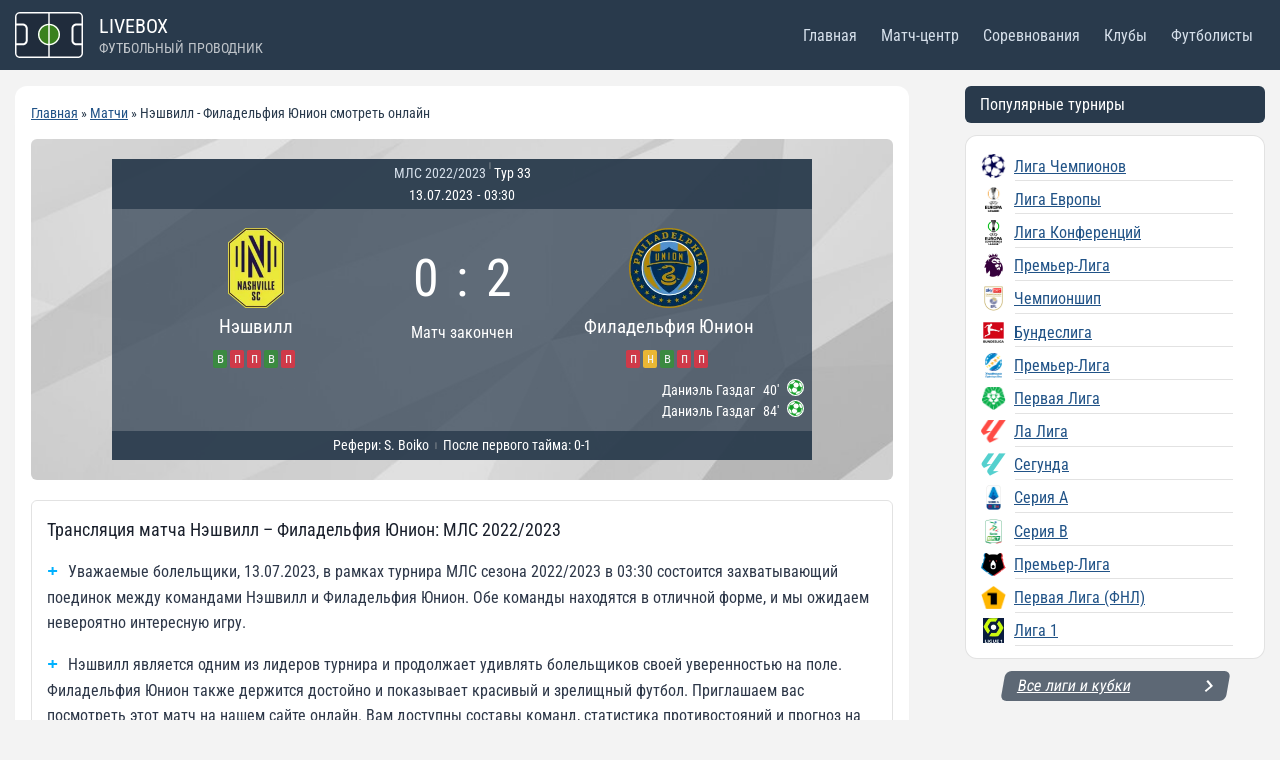

--- FILE ---
content_type: text/html; charset=UTF-8
request_url: https://livebox.su/match/nashville-sc-philadelphia-union-2023-07-13/
body_size: 43435
content:
<!doctype html>
<html lang="ru-RU" class="no-js" itemtype="https://schema.org/Blog" itemscope>
<head>
	<meta charset="UTF-8">
	<meta name="viewport" content="width=device-width, initial-scale=1, minimum-scale=1">
	<meta name='robots' content='index, follow, max-image-preview:large, max-snippet:-1, max-video-preview:-1' />
	<style>img:is([sizes="auto" i], [sizes^="auto," i]) { contain-intrinsic-size: 3000px 1500px }</style>
	
	<!-- This site is optimized with the Yoast SEO plugin v26.2 - https://yoast.com/wordpress/plugins/seo/ -->
	<title>Нэшвилл - Филадельфия Юнион смотреть онлайн 13.07.2023, прямая трансляция матча бесплатно - МЛС</title>
	<meta name="description" content="Смотреть онлайн трансляцию матча Нэшвилл - Филадельфия Юнион: МЛС 2022/2023. Начало прямого эфира 13.07.2023 в 03:30." />
	<link rel="canonical" href="https://livebox.su/match/nashville-sc-philadelphia-union-2023-07-13/" />
	<meta property="og:locale" content="ru_RU" />
	<meta property="og:type" content="article" />
	<meta property="og:title" content="Нэшвилл - Филадельфия Юнион смотреть онлайн 13.07.2023, прямая трансляция матча бесплатно - МЛС" />
	<meta property="og:description" content="Смотреть онлайн трансляцию матча Нэшвилл - Филадельфия Юнион: МЛС 2022/2023. Начало прямого эфира 13.07.2023 в 03:30." />
	<meta property="og:url" content="https://livebox.su/match/nashville-sc-philadelphia-union-2023-07-13/" />
	<meta property="og:site_name" content="Livebox" />
	<meta name="twitter:card" content="summary_large_image" />
	<meta name="twitter:site" content="@livebox32741363" />
	<script type="application/ld+json" class="yoast-schema-graph">{"@context":"https://schema.org","@graph":[{"@type":"WebPage","@id":"https://livebox.su/match/nashville-sc-philadelphia-union-2023-07-13/","url":"https://livebox.su/match/nashville-sc-philadelphia-union-2023-07-13/","name":"Нэшвилл - Филадельфия Юнион - Livebox","isPartOf":{"@id":"https://livebox.su/#website"},"datePublished":"2024-01-19T22:11:12+00:00","breadcrumb":{"@id":"https://livebox.su/match/nashville-sc-philadelphia-union-2023-07-13/#breadcrumb"},"inLanguage":"ru-RU","potentialAction":[{"@type":"ReadAction","target":["https://livebox.su/match/nashville-sc-philadelphia-union-2023-07-13/"]}]},{"@type":"BreadcrumbList","@id":"https://livebox.su/match/nashville-sc-philadelphia-union-2023-07-13/#breadcrumb","itemListElement":[{"@type":"ListItem","position":1,"name":"Главная","item":"https://livebox.su/"},{"@type":"ListItem","position":2,"name":"Нэшвилл &#8212; Филадельфия Юнион"}]},{"@type":"WebSite","@id":"https://livebox.su/#website","url":"https://livebox.su/","name":"Livebox","description":"","publisher":{"@id":"https://livebox.su/#/schema/person/81ca9f3d9660c709ae9e4639d76f6aa0"},"potentialAction":[{"@type":"SearchAction","target":{"@type":"EntryPoint","urlTemplate":"https://livebox.su/?s={search_term_string}"},"query-input":{"@type":"PropertyValueSpecification","valueRequired":true,"valueName":"search_term_string"}}],"inLanguage":"ru-RU"},{"@type":["Person","Organization"],"@id":"https://livebox.su/#/schema/person/81ca9f3d9660c709ae9e4639d76f6aa0","name":"Валерий Поддубный","image":{"@type":"ImageObject","inLanguage":"ru-RU","@id":"https://livebox.su/#/schema/person/image/","url":"https://livebox.su/wp-content/uploads/2022/07/ezgif-1-ca84680f93.webp","contentUrl":"https://livebox.su/wp-content/uploads/2022/07/ezgif-1-ca84680f93.webp","width":1920,"height":1080,"caption":"Валерий Поддубный"},"logo":{"@id":"https://livebox.su/#/schema/person/image/"},"description":"Спортивный обозреватель, автор новостной ленты сайта livebox.su. Источниками большинства новостей являются официальные twitter, facebook и instagram аккаунты футбольных клубов и игроков, а также официальные сайты.","sameAs":["https://livebox.su/","https://www.pinterest.com/alexhlamov/","https://x.com/https://twitter.com/livebox32741363"]}]}</script>
	<!-- / Yoast SEO plugin. -->


			<script>document.documentElement.classList.remove( 'no-js' );</script>
			<script>
window._wpemojiSettings = {"baseUrl":"https:\/\/s.w.org\/images\/core\/emoji\/16.0.1\/72x72\/","ext":".png","svgUrl":"https:\/\/s.w.org\/images\/core\/emoji\/16.0.1\/svg\/","svgExt":".svg","source":{"concatemoji":"https:\/\/livebox.su\/wp-includes\/js\/wp-emoji-release.min.js?ver=6.8.3"}};
/*! This file is auto-generated */
!function(s,n){var o,i,e;function c(e){try{var t={supportTests:e,timestamp:(new Date).valueOf()};sessionStorage.setItem(o,JSON.stringify(t))}catch(e){}}function p(e,t,n){e.clearRect(0,0,e.canvas.width,e.canvas.height),e.fillText(t,0,0);var t=new Uint32Array(e.getImageData(0,0,e.canvas.width,e.canvas.height).data),a=(e.clearRect(0,0,e.canvas.width,e.canvas.height),e.fillText(n,0,0),new Uint32Array(e.getImageData(0,0,e.canvas.width,e.canvas.height).data));return t.every(function(e,t){return e===a[t]})}function u(e,t){e.clearRect(0,0,e.canvas.width,e.canvas.height),e.fillText(t,0,0);for(var n=e.getImageData(16,16,1,1),a=0;a<n.data.length;a++)if(0!==n.data[a])return!1;return!0}function f(e,t,n,a){switch(t){case"flag":return n(e,"\ud83c\udff3\ufe0f\u200d\u26a7\ufe0f","\ud83c\udff3\ufe0f\u200b\u26a7\ufe0f")?!1:!n(e,"\ud83c\udde8\ud83c\uddf6","\ud83c\udde8\u200b\ud83c\uddf6")&&!n(e,"\ud83c\udff4\udb40\udc67\udb40\udc62\udb40\udc65\udb40\udc6e\udb40\udc67\udb40\udc7f","\ud83c\udff4\u200b\udb40\udc67\u200b\udb40\udc62\u200b\udb40\udc65\u200b\udb40\udc6e\u200b\udb40\udc67\u200b\udb40\udc7f");case"emoji":return!a(e,"\ud83e\udedf")}return!1}function g(e,t,n,a){var r="undefined"!=typeof WorkerGlobalScope&&self instanceof WorkerGlobalScope?new OffscreenCanvas(300,150):s.createElement("canvas"),o=r.getContext("2d",{willReadFrequently:!0}),i=(o.textBaseline="top",o.font="600 32px Arial",{});return e.forEach(function(e){i[e]=t(o,e,n,a)}),i}function t(e){var t=s.createElement("script");t.src=e,t.defer=!0,s.head.appendChild(t)}"undefined"!=typeof Promise&&(o="wpEmojiSettingsSupports",i=["flag","emoji"],n.supports={everything:!0,everythingExceptFlag:!0},e=new Promise(function(e){s.addEventListener("DOMContentLoaded",e,{once:!0})}),new Promise(function(t){var n=function(){try{var e=JSON.parse(sessionStorage.getItem(o));if("object"==typeof e&&"number"==typeof e.timestamp&&(new Date).valueOf()<e.timestamp+604800&&"object"==typeof e.supportTests)return e.supportTests}catch(e){}return null}();if(!n){if("undefined"!=typeof Worker&&"undefined"!=typeof OffscreenCanvas&&"undefined"!=typeof URL&&URL.createObjectURL&&"undefined"!=typeof Blob)try{var e="postMessage("+g.toString()+"("+[JSON.stringify(i),f.toString(),p.toString(),u.toString()].join(",")+"));",a=new Blob([e],{type:"text/javascript"}),r=new Worker(URL.createObjectURL(a),{name:"wpTestEmojiSupports"});return void(r.onmessage=function(e){c(n=e.data),r.terminate(),t(n)})}catch(e){}c(n=g(i,f,p,u))}t(n)}).then(function(e){for(var t in e)n.supports[t]=e[t],n.supports.everything=n.supports.everything&&n.supports[t],"flag"!==t&&(n.supports.everythingExceptFlag=n.supports.everythingExceptFlag&&n.supports[t]);n.supports.everythingExceptFlag=n.supports.everythingExceptFlag&&!n.supports.flag,n.DOMReady=!1,n.readyCallback=function(){n.DOMReady=!0}}).then(function(){return e}).then(function(){var e;n.supports.everything||(n.readyCallback(),(e=n.source||{}).concatemoji?t(e.concatemoji):e.wpemoji&&e.twemoji&&(t(e.twemoji),t(e.wpemoji)))}))}((window,document),window._wpemojiSettings);
</script>
<style id='wp-emoji-styles-inline-css'>

	img.wp-smiley, img.emoji {
		display: inline !important;
		border: none !important;
		box-shadow: none !important;
		height: 1em !important;
		width: 1em !important;
		margin: 0 0.07em !important;
		vertical-align: -0.1em !important;
		background: none !important;
		padding: 0 !important;
	}
</style>
<style id='classic-theme-styles-inline-css'>
/*! This file is auto-generated */
.wp-block-button__link{color:#fff;background-color:#32373c;border-radius:9999px;box-shadow:none;text-decoration:none;padding:calc(.667em + 2px) calc(1.333em + 2px);font-size:1.125em}.wp-block-file__button{background:#32373c;color:#fff;text-decoration:none}
</style>
<style id='global-styles-inline-css'>
:root{--wp--preset--aspect-ratio--square: 1;--wp--preset--aspect-ratio--4-3: 4/3;--wp--preset--aspect-ratio--3-4: 3/4;--wp--preset--aspect-ratio--3-2: 3/2;--wp--preset--aspect-ratio--2-3: 2/3;--wp--preset--aspect-ratio--16-9: 16/9;--wp--preset--aspect-ratio--9-16: 9/16;--wp--preset--color--black: #000000;--wp--preset--color--cyan-bluish-gray: #abb8c3;--wp--preset--color--white: #ffffff;--wp--preset--color--pale-pink: #f78da7;--wp--preset--color--vivid-red: #cf2e2e;--wp--preset--color--luminous-vivid-orange: #ff6900;--wp--preset--color--luminous-vivid-amber: #fcb900;--wp--preset--color--light-green-cyan: #7bdcb5;--wp--preset--color--vivid-green-cyan: #00d084;--wp--preset--color--pale-cyan-blue: #8ed1fc;--wp--preset--color--vivid-cyan-blue: #0693e3;--wp--preset--color--vivid-purple: #9b51e0;--wp--preset--color--theme-palette-1: var(--global-palette1);--wp--preset--color--theme-palette-2: var(--global-palette2);--wp--preset--color--theme-palette-3: var(--global-palette3);--wp--preset--color--theme-palette-4: var(--global-palette4);--wp--preset--color--theme-palette-5: var(--global-palette5);--wp--preset--color--theme-palette-6: var(--global-palette6);--wp--preset--color--theme-palette-7: var(--global-palette7);--wp--preset--color--theme-palette-8: var(--global-palette8);--wp--preset--color--theme-palette-9: var(--global-palette9);--wp--preset--gradient--vivid-cyan-blue-to-vivid-purple: linear-gradient(135deg,rgba(6,147,227,1) 0%,rgb(155,81,224) 100%);--wp--preset--gradient--light-green-cyan-to-vivid-green-cyan: linear-gradient(135deg,rgb(122,220,180) 0%,rgb(0,208,130) 100%);--wp--preset--gradient--luminous-vivid-amber-to-luminous-vivid-orange: linear-gradient(135deg,rgba(252,185,0,1) 0%,rgba(255,105,0,1) 100%);--wp--preset--gradient--luminous-vivid-orange-to-vivid-red: linear-gradient(135deg,rgba(255,105,0,1) 0%,rgb(207,46,46) 100%);--wp--preset--gradient--very-light-gray-to-cyan-bluish-gray: linear-gradient(135deg,rgb(238,238,238) 0%,rgb(169,184,195) 100%);--wp--preset--gradient--cool-to-warm-spectrum: linear-gradient(135deg,rgb(74,234,220) 0%,rgb(151,120,209) 20%,rgb(207,42,186) 40%,rgb(238,44,130) 60%,rgb(251,105,98) 80%,rgb(254,248,76) 100%);--wp--preset--gradient--blush-light-purple: linear-gradient(135deg,rgb(255,206,236) 0%,rgb(152,150,240) 100%);--wp--preset--gradient--blush-bordeaux: linear-gradient(135deg,rgb(254,205,165) 0%,rgb(254,45,45) 50%,rgb(107,0,62) 100%);--wp--preset--gradient--luminous-dusk: linear-gradient(135deg,rgb(255,203,112) 0%,rgb(199,81,192) 50%,rgb(65,88,208) 100%);--wp--preset--gradient--pale-ocean: linear-gradient(135deg,rgb(255,245,203) 0%,rgb(182,227,212) 50%,rgb(51,167,181) 100%);--wp--preset--gradient--electric-grass: linear-gradient(135deg,rgb(202,248,128) 0%,rgb(113,206,126) 100%);--wp--preset--gradient--midnight: linear-gradient(135deg,rgb(2,3,129) 0%,rgb(40,116,252) 100%);--wp--preset--font-size--small: var(--global-font-size-small);--wp--preset--font-size--medium: var(--global-font-size-medium);--wp--preset--font-size--large: var(--global-font-size-large);--wp--preset--font-size--x-large: 42px;--wp--preset--font-size--larger: var(--global-font-size-larger);--wp--preset--font-size--xxlarge: var(--global-font-size-xxlarge);--wp--preset--spacing--20: 0.44rem;--wp--preset--spacing--30: 0.67rem;--wp--preset--spacing--40: 1rem;--wp--preset--spacing--50: 1.5rem;--wp--preset--spacing--60: 2.25rem;--wp--preset--spacing--70: 3.38rem;--wp--preset--spacing--80: 5.06rem;--wp--preset--shadow--natural: 6px 6px 9px rgba(0, 0, 0, 0.2);--wp--preset--shadow--deep: 12px 12px 50px rgba(0, 0, 0, 0.4);--wp--preset--shadow--sharp: 6px 6px 0px rgba(0, 0, 0, 0.2);--wp--preset--shadow--outlined: 6px 6px 0px -3px rgba(255, 255, 255, 1), 6px 6px rgba(0, 0, 0, 1);--wp--preset--shadow--crisp: 6px 6px 0px rgba(0, 0, 0, 1);}:where(.is-layout-flex){gap: 0.5em;}:where(.is-layout-grid){gap: 0.5em;}body .is-layout-flex{display: flex;}.is-layout-flex{flex-wrap: wrap;align-items: center;}.is-layout-flex > :is(*, div){margin: 0;}body .is-layout-grid{display: grid;}.is-layout-grid > :is(*, div){margin: 0;}:where(.wp-block-columns.is-layout-flex){gap: 2em;}:where(.wp-block-columns.is-layout-grid){gap: 2em;}:where(.wp-block-post-template.is-layout-flex){gap: 1.25em;}:where(.wp-block-post-template.is-layout-grid){gap: 1.25em;}.has-black-color{color: var(--wp--preset--color--black) !important;}.has-cyan-bluish-gray-color{color: var(--wp--preset--color--cyan-bluish-gray) !important;}.has-white-color{color: var(--wp--preset--color--white) !important;}.has-pale-pink-color{color: var(--wp--preset--color--pale-pink) !important;}.has-vivid-red-color{color: var(--wp--preset--color--vivid-red) !important;}.has-luminous-vivid-orange-color{color: var(--wp--preset--color--luminous-vivid-orange) !important;}.has-luminous-vivid-amber-color{color: var(--wp--preset--color--luminous-vivid-amber) !important;}.has-light-green-cyan-color{color: var(--wp--preset--color--light-green-cyan) !important;}.has-vivid-green-cyan-color{color: var(--wp--preset--color--vivid-green-cyan) !important;}.has-pale-cyan-blue-color{color: var(--wp--preset--color--pale-cyan-blue) !important;}.has-vivid-cyan-blue-color{color: var(--wp--preset--color--vivid-cyan-blue) !important;}.has-vivid-purple-color{color: var(--wp--preset--color--vivid-purple) !important;}.has-black-background-color{background-color: var(--wp--preset--color--black) !important;}.has-cyan-bluish-gray-background-color{background-color: var(--wp--preset--color--cyan-bluish-gray) !important;}.has-white-background-color{background-color: var(--wp--preset--color--white) !important;}.has-pale-pink-background-color{background-color: var(--wp--preset--color--pale-pink) !important;}.has-vivid-red-background-color{background-color: var(--wp--preset--color--vivid-red) !important;}.has-luminous-vivid-orange-background-color{background-color: var(--wp--preset--color--luminous-vivid-orange) !important;}.has-luminous-vivid-amber-background-color{background-color: var(--wp--preset--color--luminous-vivid-amber) !important;}.has-light-green-cyan-background-color{background-color: var(--wp--preset--color--light-green-cyan) !important;}.has-vivid-green-cyan-background-color{background-color: var(--wp--preset--color--vivid-green-cyan) !important;}.has-pale-cyan-blue-background-color{background-color: var(--wp--preset--color--pale-cyan-blue) !important;}.has-vivid-cyan-blue-background-color{background-color: var(--wp--preset--color--vivid-cyan-blue) !important;}.has-vivid-purple-background-color{background-color: var(--wp--preset--color--vivid-purple) !important;}.has-black-border-color{border-color: var(--wp--preset--color--black) !important;}.has-cyan-bluish-gray-border-color{border-color: var(--wp--preset--color--cyan-bluish-gray) !important;}.has-white-border-color{border-color: var(--wp--preset--color--white) !important;}.has-pale-pink-border-color{border-color: var(--wp--preset--color--pale-pink) !important;}.has-vivid-red-border-color{border-color: var(--wp--preset--color--vivid-red) !important;}.has-luminous-vivid-orange-border-color{border-color: var(--wp--preset--color--luminous-vivid-orange) !important;}.has-luminous-vivid-amber-border-color{border-color: var(--wp--preset--color--luminous-vivid-amber) !important;}.has-light-green-cyan-border-color{border-color: var(--wp--preset--color--light-green-cyan) !important;}.has-vivid-green-cyan-border-color{border-color: var(--wp--preset--color--vivid-green-cyan) !important;}.has-pale-cyan-blue-border-color{border-color: var(--wp--preset--color--pale-cyan-blue) !important;}.has-vivid-cyan-blue-border-color{border-color: var(--wp--preset--color--vivid-cyan-blue) !important;}.has-vivid-purple-border-color{border-color: var(--wp--preset--color--vivid-purple) !important;}.has-vivid-cyan-blue-to-vivid-purple-gradient-background{background: var(--wp--preset--gradient--vivid-cyan-blue-to-vivid-purple) !important;}.has-light-green-cyan-to-vivid-green-cyan-gradient-background{background: var(--wp--preset--gradient--light-green-cyan-to-vivid-green-cyan) !important;}.has-luminous-vivid-amber-to-luminous-vivid-orange-gradient-background{background: var(--wp--preset--gradient--luminous-vivid-amber-to-luminous-vivid-orange) !important;}.has-luminous-vivid-orange-to-vivid-red-gradient-background{background: var(--wp--preset--gradient--luminous-vivid-orange-to-vivid-red) !important;}.has-very-light-gray-to-cyan-bluish-gray-gradient-background{background: var(--wp--preset--gradient--very-light-gray-to-cyan-bluish-gray) !important;}.has-cool-to-warm-spectrum-gradient-background{background: var(--wp--preset--gradient--cool-to-warm-spectrum) !important;}.has-blush-light-purple-gradient-background{background: var(--wp--preset--gradient--blush-light-purple) !important;}.has-blush-bordeaux-gradient-background{background: var(--wp--preset--gradient--blush-bordeaux) !important;}.has-luminous-dusk-gradient-background{background: var(--wp--preset--gradient--luminous-dusk) !important;}.has-pale-ocean-gradient-background{background: var(--wp--preset--gradient--pale-ocean) !important;}.has-electric-grass-gradient-background{background: var(--wp--preset--gradient--electric-grass) !important;}.has-midnight-gradient-background{background: var(--wp--preset--gradient--midnight) !important;}.has-small-font-size{font-size: var(--wp--preset--font-size--small) !important;}.has-medium-font-size{font-size: var(--wp--preset--font-size--medium) !important;}.has-large-font-size{font-size: var(--wp--preset--font-size--large) !important;}.has-x-large-font-size{font-size: var(--wp--preset--font-size--x-large) !important;}
:where(.wp-block-post-template.is-layout-flex){gap: 1.25em;}:where(.wp-block-post-template.is-layout-grid){gap: 1.25em;}
:where(.wp-block-columns.is-layout-flex){gap: 2em;}:where(.wp-block-columns.is-layout-grid){gap: 2em;}
:root :where(.wp-block-pullquote){font-size: 1.5em;line-height: 1.6;}
</style>
<link rel='stylesheet' id='kadence-global-css' href='https://livebox.su/wp-content/themes/kadence/assets/css/global.min.css?ver=1.2.13' media='all' />
<style id='kadence-global-inline-css'>
/* Kadence Base CSS */
:root{--global-palette1:#2B6CB0;--global-palette2:#215387;--global-palette3:#1A202C;--global-palette4:#2D3748;--global-palette5:#4A5568;--global-palette6:#718096;--global-palette7:#EDF2F7;--global-palette8:#F7FAFC;--global-palette9:#ffffff;--global-palette9rgb:255, 255, 255;--global-palette-highlight:var(--global-palette2);--global-palette-highlight-alt:var(--global-palette1);--global-palette-highlight-alt2:#cd1a1a;--global-palette-btn-bg:var(--global-palette1);--global-palette-btn-bg-hover:var(--global-palette2);--global-palette-btn:var(--global-palette9);--global-palette-btn-hover:var(--global-palette9);--global-body-font-family:'Roboto Condensed', sans-serif;--global-heading-font-family:inherit;--global-primary-nav-font-family:inherit;--global-fallback-font:sans-serif;--global-display-fallback-font:sans-serif;--global-content-width:1344px;--global-content-narrow-width:842px;--global-content-edge-padding:15px;--global-content-boxed-padding:1rem;--global-calc-content-width:calc(1344px - var(--global-content-edge-padding) - var(--global-content-edge-padding) );--wp--style--global--content-size:var(--global-calc-content-width);}.wp-site-blocks{--global-vw:calc( 100vw - ( 0.5 * var(--scrollbar-offset)));}body{background:#f3f3f3;}body, input, select, optgroup, textarea{font-style:normal;font-weight:normal;font-size:16px;line-height:1.6;font-family:var(--global-body-font-family);color:var(--global-palette4);}.content-bg, body.content-style-unboxed .site{background:var(--global-palette9);}h1,h2,h3,h4,h5,h6{font-family:var(--global-heading-font-family);}h1{font-style:normal;font-weight:normal;font-size:32px;line-height:1.5;color:var(--global-palette3);}h2{font-style:normal;font-weight:normal;font-size:28px;line-height:1.5;color:var(--global-palette3);}h3{font-style:normal;font-weight:normal;font-size:24px;line-height:1.5;color:var(--global-palette3);}h4{font-style:normal;font-weight:normal;font-size:22px;line-height:1.5;color:var(--global-palette4);}h5{font-style:normal;font-weight:normal;font-size:20px;line-height:1.5;color:var(--global-palette4);}h6{font-style:normal;font-weight:normal;font-size:18px;line-height:1.5;color:var(--global-palette5);}.entry-hero .kadence-breadcrumbs{max-width:1344px;}.site-container, .site-header-row-layout-contained, .site-footer-row-layout-contained, .entry-hero-layout-contained, .comments-area, .alignfull > .wp-block-cover__inner-container, .alignwide > .wp-block-cover__inner-container{max-width:var(--global-content-width);}.content-width-narrow .content-container.site-container, .content-width-narrow .hero-container.site-container{max-width:var(--global-content-narrow-width);}@media all and (min-width: 1574px){.wp-site-blocks .content-container  .alignwide{margin-left:-115px;margin-right:-115px;width:unset;max-width:unset;}}@media all and (min-width: 1102px){.content-width-narrow .wp-site-blocks .content-container .alignwide{margin-left:-130px;margin-right:-130px;width:unset;max-width:unset;}}.content-style-boxed .wp-site-blocks .entry-content .alignwide{margin-left:calc( -1 * var( --global-content-boxed-padding ) );margin-right:calc( -1 * var( --global-content-boxed-padding ) );}.content-area{margin-top:1rem;margin-bottom:1rem;}@media all and (max-width: 1024px){.content-area{margin-top:1rem;margin-bottom:1rem;}}@media all and (max-width: 767px){.content-area{margin-top:0rem;margin-bottom:0rem;}}@media all and (max-width: 1024px){:root{--global-content-boxed-padding:1rem;}}@media all and (max-width: 767px){:root{--global-content-boxed-padding:1rem;}}.entry-content-wrap{padding:1rem;}@media all and (max-width: 1024px){.entry-content-wrap{padding:1rem;}}@media all and (max-width: 767px){.entry-content-wrap{padding:1rem;}}.entry.single-entry{box-shadow:0px 15px 15px -10px rgba(0,0,0,0.05);border-radius:12px 12px 12px 12px;}.entry.loop-entry{box-shadow:0px 15px 15px -10px rgba(0,0,0,0.05);}.loop-entry .entry-content-wrap{padding:1rem;}@media all and (max-width: 1024px){.loop-entry .entry-content-wrap{padding:1rem;}}@media all and (max-width: 767px){.loop-entry .entry-content-wrap{padding:1rem;}}.has-sidebar:not(.has-left-sidebar) .content-container{grid-template-columns:1fr 300px;}.has-sidebar.has-left-sidebar .content-container{grid-template-columns:300px 1fr;}.primary-sidebar.widget-area .widget{margin-bottom:1em;font-style:normal;font-weight:normal;font-size:16px;color:var(--global-palette4);}.primary-sidebar.widget-area .widget-title{font-style:normal;font-weight:normal;font-size:18px;line-height:1.5;color:var(--global-palette3);}button, .button, .wp-block-button__link, input[type="button"], input[type="reset"], input[type="submit"], .fl-button, .elementor-button-wrapper .elementor-button, .wc-block-components-checkout-place-order-button, .wc-block-cart__submit{box-shadow:0px 0px 0px -7px rgba(0,0,0,0);}button:hover, button:focus, button:active, .button:hover, .button:focus, .button:active, .wp-block-button__link:hover, .wp-block-button__link:focus, .wp-block-button__link:active, input[type="button"]:hover, input[type="button"]:focus, input[type="button"]:active, input[type="reset"]:hover, input[type="reset"]:focus, input[type="reset"]:active, input[type="submit"]:hover, input[type="submit"]:focus, input[type="submit"]:active, .elementor-button-wrapper .elementor-button:hover, .elementor-button-wrapper .elementor-button:focus, .elementor-button-wrapper .elementor-button:active, .wc-block-cart__submit:hover{box-shadow:0px 15px 25px -7px rgba(0,0,0,0.1);}.kb-button.kb-btn-global-outline.kb-btn-global-inherit{padding-top:calc(px - 2px);padding-right:calc(px - 2px);padding-bottom:calc(px - 2px);padding-left:calc(px - 2px);}@media all and (min-width: 1025px){.transparent-header .entry-hero .entry-hero-container-inner{padding-top:70px;}}@media all and (max-width: 1024px){.mobile-transparent-header .entry-hero .entry-hero-container-inner{padding-top:70px;}}@media all and (max-width: 767px){.mobile-transparent-header .entry-hero .entry-hero-container-inner{padding-top:70px;}}#kt-scroll-up-reader, #kt-scroll-up{border:0px none currentColor;border-radius:5px 5px 5px 5px;background:#41aff8;bottom:30px;font-size:1.3em;padding:0.4em 0.4em 0.4em 0.4em;}#kt-scroll-up-reader.scroll-up-side-right, #kt-scroll-up.scroll-up-side-right{right:30px;}#kt-scroll-up-reader.scroll-up-side-left, #kt-scroll-up.scroll-up-side-left{left:30px;}@media all and (max-width: 1024px){#kt-scroll-up-reader, #kt-scroll-up{bottom:30px;font-size:1.3em;}#kt-scroll-up-reader.scroll-up-side-right, #kt-scroll-up.scroll-up-side-right{right:40px;}#kt-scroll-up-reader.scroll-up-side-left, #kt-scroll-up.scroll-up-side-left{left:40px;}}@media all and (max-width: 767px){#kt-scroll-up-reader, #kt-scroll-up{bottom:30px;font-size:1.3em;}#kt-scroll-up-reader.scroll-up-side-right, #kt-scroll-up.scroll-up-side-right{right:20px;}#kt-scroll-up-reader.scroll-up-side-left, #kt-scroll-up.scroll-up-side-left{left:20px;}}
/* Kadence Header CSS */
@media all and (max-width: 1024px){.mobile-transparent-header #masthead{position:absolute;left:0px;right:0px;z-index:100;}.kadence-scrollbar-fixer.mobile-transparent-header #masthead{right:var(--scrollbar-offset,0);}.mobile-transparent-header #masthead, .mobile-transparent-header .site-top-header-wrap .site-header-row-container-inner, .mobile-transparent-header .site-main-header-wrap .site-header-row-container-inner, .mobile-transparent-header .site-bottom-header-wrap .site-header-row-container-inner{background:transparent;}.site-header-row-tablet-layout-fullwidth, .site-header-row-tablet-layout-standard{padding:0px;}}@media all and (min-width: 1025px){.transparent-header #masthead{position:absolute;left:0px;right:0px;z-index:100;}.transparent-header.kadence-scrollbar-fixer #masthead{right:var(--scrollbar-offset,0);}.transparent-header #masthead, .transparent-header .site-top-header-wrap .site-header-row-container-inner, .transparent-header .site-main-header-wrap .site-header-row-container-inner, .transparent-header .site-bottom-header-wrap .site-header-row-container-inner{background:transparent;}}.site-branding a.brand img{max-width:68px;}.site-branding a.brand img.svg-logo-image{width:68px;}.site-branding{padding:0px 0px 0px 0px;}#masthead, #masthead .kadence-sticky-header.item-is-fixed:not(.item-at-start):not(.site-header-row-container):not(.site-main-header-wrap), #masthead .kadence-sticky-header.item-is-fixed:not(.item-at-start) > .site-header-row-container-inner{background:#ffffff;}.site-main-header-wrap .site-header-row-container-inner{background:#293a4c;}.site-main-header-inner-wrap{min-height:70px;}.header-navigation[class*="header-navigation-style-underline"] .header-menu-container.primary-menu-container>ul>li>a:after{width:calc( 100% - 1.5em);}.main-navigation .primary-menu-container > ul > li.menu-item > a{padding-left:calc(1.5em / 2);padding-right:calc(1.5em / 2);color:#d5dfea;}.main-navigation .primary-menu-container > ul > li.menu-item .dropdown-nav-special-toggle{right:calc(1.5em / 2);}.main-navigation .primary-menu-container > ul li.menu-item > a{font-style:normal;font-weight:normal;font-size:16px;}.main-navigation .primary-menu-container > ul > li.menu-item > a:hover{color:#9ba8b3;}.main-navigation .primary-menu-container > ul > li.menu-item.current-menu-item > a{color:#5eb4f6;background:#17212b;}.header-navigation .header-menu-container ul ul.sub-menu, .header-navigation .header-menu-container ul ul.submenu{background:var(--global-palette3);box-shadow:0px 2px 13px 0px rgba(0,0,0,0.1);}.header-navigation .header-menu-container ul ul li.menu-item, .header-menu-container ul.menu > li.kadence-menu-mega-enabled > ul > li.menu-item > a{border-bottom:1px solid rgba(255,255,255,0.1);}.header-navigation .header-menu-container ul ul li.menu-item > a{width:200px;padding-top:1em;padding-bottom:1em;color:var(--global-palette8);font-size:12px;}.header-navigation .header-menu-container ul ul li.menu-item > a:hover{color:var(--global-palette9);background:var(--global-palette4);}.header-navigation .header-menu-container ul ul li.menu-item.current-menu-item > a{color:var(--global-palette9);background:var(--global-palette4);}.mobile-toggle-open-container .menu-toggle-open, .mobile-toggle-open-container .menu-toggle-open:focus{color:#cbd7e5;padding:0.4em 0.6em 0.4em 0.6em;font-size:14px;}.mobile-toggle-open-container .menu-toggle-open.menu-toggle-style-bordered{border:1px solid currentColor;}.mobile-toggle-open-container .menu-toggle-open .menu-toggle-icon{font-size:24px;}.mobile-toggle-open-container .menu-toggle-open:hover, .mobile-toggle-open-container .menu-toggle-open:focus-visible{color:#8293a1;}.mobile-navigation ul li{font-style:normal;font-weight:normal;font-size:15px;}.mobile-navigation ul li a{padding-top:1em;padding-bottom:1em;}.mobile-navigation ul li > a, .mobile-navigation ul li.menu-item-has-children > .drawer-nav-drop-wrap{color:var(--global-palette8);}.mobile-navigation ul li.current-menu-item > a, .mobile-navigation ul li.current-menu-item.menu-item-has-children > .drawer-nav-drop-wrap{color:#d5dfea;}.mobile-navigation ul li.menu-item-has-children .drawer-nav-drop-wrap, .mobile-navigation ul li:not(.menu-item-has-children) a{border-bottom:1px solid rgba(255,255,255,0.1);}.mobile-navigation:not(.drawer-navigation-parent-toggle-true) ul li.menu-item-has-children .drawer-nav-drop-wrap button{border-left:1px solid rgba(255,255,255,0.1);}#mobile-drawer .drawer-inner, #mobile-drawer.popup-drawer-layout-fullwidth.popup-drawer-animation-slice .pop-portion-bg, #mobile-drawer.popup-drawer-layout-fullwidth.popup-drawer-animation-slice.pop-animated.show-drawer .drawer-inner{background:#293a4c;}#mobile-drawer .drawer-header .drawer-toggle{padding:0.6em 0.15em 0.6em 0.15em;font-size:24px;}
/* Kadence Footer CSS */
.site-top-footer-wrap .site-footer-row-container-inner{background:#293a4c;}.site-footer .site-top-footer-wrap a:not(.button):not(.wp-block-button__link):not(.wp-element-button){color:#dde5ee;}.site-footer .site-top-footer-wrap a:not(.button):not(.wp-block-button__link):not(.wp-element-button):hover{color:#9ba8b3;}.site-top-footer-inner-wrap{padding-top:20px;padding-bottom:20px;grid-column-gap:10px;grid-row-gap:10px;}.site-top-footer-inner-wrap .widget{margin-bottom:10px;}.site-top-footer-inner-wrap .site-footer-section:not(:last-child):after{right:calc(-10px / 2);}
</style>
<link rel='stylesheet' id='kadence-header-css' href='https://livebox.su/wp-content/themes/kadence/assets/css/header.min.css?ver=1.2.13' media='all' />
<link rel='stylesheet' id='kadence-content-css' href='https://livebox.su/wp-content/themes/kadence/assets/css/content.min.css?ver=1.2.13' media='all' />
<link rel='stylesheet' id='kadence-sidebar-css' href='https://livebox.su/wp-content/themes/kadence/assets/css/sidebar.min.css?ver=1.2.13' media='all' />
<link rel='stylesheet' id='kadence-related-posts-css' href='https://livebox.su/wp-content/themes/kadence/assets/css/related-posts.min.css?ver=1.2.13' media='all' />
<link rel='stylesheet' id='kad-splide-css' href='https://livebox.su/wp-content/themes/kadence/assets/css/kadence-splide.min.css?ver=1.2.13' media='all' />
<link rel='stylesheet' id='kadence-footer-css' href='https://livebox.su/wp-content/themes/kadence/assets/css/footer.min.css?ver=1.2.13' media='all' />
<link rel='stylesheet' id='anwp-fl-premium-styles-css' href='https://livebox.su/wp-content/plugins/football-leagues-by-anwppro-premium-premium/public/css/styles.min.css?ver=0.16.11' media='all' />
<link rel='stylesheet' id='anwpfl_styles-css' href='https://livebox.su/wp-content/plugins/football-leagues-by-anwppro/public/css/styles.min.css?ver=0.16.11' media='all' />
<style id='kadence-blocks-global-variables-inline-css'>
:root {--global-kb-font-size-sm:clamp(0.8rem, 0.73rem + 0.217vw, 0.9rem);--global-kb-font-size-md:clamp(1.1rem, 0.995rem + 0.326vw, 1.25rem);--global-kb-font-size-lg:clamp(1.75rem, 1.576rem + 0.543vw, 2rem);--global-kb-font-size-xl:clamp(2.25rem, 1.728rem + 1.63vw, 3rem);--global-kb-font-size-xxl:clamp(2.5rem, 1.456rem + 3.26vw, 4rem);--global-kb-font-size-xxxl:clamp(2.75rem, 0.489rem + 7.065vw, 6rem);}
</style>
<script src="https://livebox.su/wp-content/plugins/football-leagues-by-anwppro/vendor/micromodal/micromodal.min.js?ver=0.4.10" id="micromodal-js"></script>
<link rel="https://api.w.org/" href="https://livebox.su/wp-json/" /><link rel="preload" href="https://livebox.su/wp-content/fonts/roboto-condensed/ieVo2ZhZI2eCN5jzbjEETS9weq8-_d6T_POl0fRJeyWyosBO5Xw.woff2" as="font" type="font/woff2" crossorigin><link rel='stylesheet' id='kadence-fonts-css' href='https://livebox.su/wp-content/fonts/9fbaa3411b9f6a2a59d9def34a4f581f.css?ver=1.2.13' media='all' />
<link rel="icon" href="https://livebox.su/wp-content/uploads/2024/01/cropped-fav-x-32x32.png" sizes="32x32" />
<link rel="icon" href="https://livebox.su/wp-content/uploads/2024/01/cropped-fav-x-192x192.png" sizes="192x192" />
<link rel="apple-touch-icon" href="https://livebox.su/wp-content/uploads/2024/01/cropped-fav-x-180x180.png" />
<meta name="msapplication-TileImage" content="https://livebox.su/wp-content/uploads/2024/01/cropped-fav-x-270x270.png" />
	<!-- Google tag (gtag.js) -->
<script async src="https://www.googletagmanager.com/gtag/js?id=G-PLFQPJK0CG"></script>
<script>
  window.dataLayer = window.dataLayer || [];
  function gtag(){dataLayer.push(arguments);}
  gtag('js', new Date());

  gtag('config', 'G-PLFQPJK0CG');
</script>
</head>

<body class="wp-singular anwp_match-template-default single single-anwp_match postid-514793 wp-custom-logo wp-embed-responsive wp-theme-kadence theme--kadence footer-on-bottom hide-focus-outline link-style-standard has-sidebar has-sticky-sidebar-widget content-title-style-normal content-width-normal content-style-boxed content-vertical-padding-show non-transparent-header mobile-non-transparent-header">
<div id="wrapper" class="site wp-site-blocks">
			<a class="skip-link screen-reader-text scroll-ignore" href="#main">Перейти к содержимому</a>
		<header id="masthead" class="site-header" role="banner" itemtype="https://schema.org/WPHeader" itemscope>
	<div id="main-header" class="site-header-wrap">
		<div class="site-header-inner-wrap">
			<div class="site-header-upper-wrap">
				<div class="site-header-upper-inner-wrap">
					<div class="site-main-header-wrap site-header-row-container site-header-focus-item site-header-row-layout-standard" data-section="kadence_customizer_header_main">
	<div class="site-header-row-container-inner">
				<div class="site-container">
			<div class="site-main-header-inner-wrap site-header-row site-header-row-has-sides site-header-row-no-center">
									<div class="site-header-main-section-left site-header-section site-header-section-left">
						<div class="site-header-item site-header-focus-item" data-section="title_tagline">
	<div class="site-branding branding-layout-standard site-brand-logo-only"><a class="brand has-logo-image" href="https://livebox.su/" rel="home"><img src="https://livebox.su/wp-content/uploads/2024/01/logo-1.svg" class="custom-logo svg-logo-image" alt="livebox.su" decoding="async" /></a></div></div><!-- data-section="title_tagline" -->
<div class="site-header-item site-header-focus-item" data-section="kadence_customizer_header_html">
	<div class="header-html inner-link-style-normal"><div class="header-html-inner"><div class="sub-site-branding">
<div>Livebox</div>
<div>Футбольный проводник</div>
</div>
</div></div></div><!-- data-section="header_html" -->
					</div>
																	<div class="site-header-main-section-right site-header-section site-header-section-right">
						<div class="site-header-item site-header-focus-item site-header-item-main-navigation header-navigation-layout-stretch-false header-navigation-layout-fill-stretch-false" data-section="kadence_customizer_primary_navigation">
		<nav id="site-navigation" class="main-navigation header-navigation nav--toggle-sub header-navigation-style-fullheight header-navigation-dropdown-animation-none" role="navigation" aria-label="Основная навигация">
				<div class="primary-menu-container header-menu-container">
			<ul id="primary-menu" class="menu"><li id="menu-item-444981" class="menu-item menu-item-type-custom menu-item-object-custom menu-item-444981"><a href="/">Главная</a></li>
<li id="menu-item-10793" class="menu-item menu-item-type-custom menu-item-object-custom menu-item-10793"><a href="https://livebox.su/matchi/">Матч-центр</a></li>
<li id="menu-item-20059" class="menu-item menu-item-type-custom menu-item-object-custom menu-item-20059"><a href="https://livebox.su/competitions/">Соревнования</a></li>
<li id="menu-item-141021" class="menu-item menu-item-type-post_type menu-item-object-page menu-item-141021"><a href="https://livebox.su/clubs/">Клубы</a></li>
<li id="menu-item-140998" class="menu-item menu-item-type-post_type menu-item-object-page menu-item-140998"><a href="https://livebox.su/players/">Футболисты</a></li>
</ul>		</div>
	</nav><!-- #site-navigation -->
	</div><!-- data-section="primary_navigation" -->
					</div>
							</div>
		</div>
	</div>
</div>
				</div>
			</div>
					</div>
	</div>
	
<div id="mobile-header" class="site-mobile-header-wrap">
	<div class="site-header-inner-wrap">
		<div class="site-header-upper-wrap">
			<div class="site-header-upper-inner-wrap">
			<div class="site-main-header-wrap site-header-focus-item site-header-row-layout-standard site-header-row-tablet-layout-default site-header-row-mobile-layout-default ">
	<div class="site-header-row-container-inner">
		<div class="site-container">
			<div class="site-main-header-inner-wrap site-header-row site-header-row-has-sides site-header-row-no-center">
									<div class="site-header-main-section-left site-header-section site-header-section-left">
						<div class="site-header-item site-header-focus-item" data-section="title_tagline">
	<div class="site-branding mobile-site-branding branding-layout-standard branding-tablet-layout-inherit site-brand-logo-only branding-mobile-layout-inherit"><a class="brand has-logo-image" href="https://livebox.su/" rel="home"><img src="https://livebox.su/wp-content/uploads/2024/01/logo-1.svg" class="custom-logo svg-logo-image" alt="livebox.su" decoding="async" /></a></div></div><!-- data-section="title_tagline" -->
<div class="site-header-item site-header-focus-item" data-section="kadence_customizer_mobile_html">
	<div class="mobile-html inner-link-style-normal"><div class="mobile-html-inner"><div class="sub-site-branding">
<div>Livebox</div>
<div>Футбольный проводник</div>
</div>
</div></div></div><!-- data-section="mobile_html" -->
					</div>
																	<div class="site-header-main-section-right site-header-section site-header-section-right">
						<div class="site-header-item site-header-focus-item site-header-item-navgation-popup-toggle" data-section="kadence_customizer_mobile_trigger">
		<div class="mobile-toggle-open-container">
						<button id="mobile-toggle" class="menu-toggle-open drawer-toggle menu-toggle-style-default" aria-label="Открыть меню" data-toggle-target="#mobile-drawer" data-toggle-body-class="showing-popup-drawer-from-right" aria-expanded="false" data-set-focus=".menu-toggle-close"
					>
						<span class="menu-toggle-icon"><span class="kadence-svg-iconset"><svg aria-hidden="true" class="kadence-svg-icon kadence-menu-svg" fill="currentColor" version="1.1" xmlns="http://www.w3.org/2000/svg" width="24" height="24" viewBox="0 0 24 24"><title>Открыть меню</title><path d="M3 13h18c0.552 0 1-0.448 1-1s-0.448-1-1-1h-18c-0.552 0-1 0.448-1 1s0.448 1 1 1zM3 7h18c0.552 0 1-0.448 1-1s-0.448-1-1-1h-18c-0.552 0-1 0.448-1 1s0.448 1 1 1zM3 19h18c0.552 0 1-0.448 1-1s-0.448-1-1-1h-18c-0.552 0-1 0.448-1 1s0.448 1 1 1z"></path>
				</svg></span></span>
		</button>
	</div>
	</div><!-- data-section="mobile_trigger" -->
					</div>
							</div>
		</div>
	</div>
</div>
			</div>
		</div>
			</div>
</div>
</header><!-- #masthead -->

	<div id="inner-wrap" class="wrap kt-clear">
		<div id="primary" class="content-area">
	<div class="content-container site-container">
		<main id="main" class="site-main" role="main">
						<div class="content-wrap">
				<article id="post-514793" class="entry content-bg single-entry post-514793 anwp_match type-anwp_match status-publish hentry">
	<div class="entry-content-wrap">
		<header class="entry-header anwp_match-title title-align-inherit title-tablet-align-inherit title-mobile-align-inherit">
	</header><!-- .entry-header -->

<div class="entry-content single-content">
			<div class="anwp-b-wrap anwp-fl-builder  position-relative match match__inner match-514793 match-status__0 match-fl-season--1240 match-fl-league--1188 match-fl-stage--319817 match-fl-tournament--319817"  data-id="514793">
							<div class="anwp-fl-builder__top anwp-row">
					<div class="anwp-fl-builder-block anwp-col-12 " style=""><div class="anwp-block-content"><div class="bread"><a href="/">Главная</a> » <a href="/matchi/">Матчи</a> » 
<h1>Нэшвилл - Филадельфия Юнион смотреть онлайн</h1>
</div></div></div><div class="anwp-fl-builder-block anwp-col-12 " style=""><div style="background-image: url('https://livebox.su/wp-content/uploads/2023/02/bgblocks.jpg')"
	data-fl-game-datetime="2023-07-13T03:30:00+03:00"
	class="match-scoreboard anwp-image-background-cover py-md-1 px-md-4 match-status__1 ">
<script type="application/ld+json">
{
    "@context": "http://schema.org/",
    "@type": "SportsEvent",
    "name": "⚽️ Нэшвилл - Филадельфия Юнион",
    "description": "Футбольный матч: Нэшвилл - Филадельфия Юнион - МЛС 2022/2023",
    "startDate": "2023-07-13T03:30:00+03:00",
    "url": "https://livebox.su/match/nashville-sc-philadelphia-union-2023-07-13/",
        "organizer": {
        "@type": "SportsOrganization",
        "name": "МЛС 2022/2023",
        "url": "https://livebox.su/competition/mls-2023-2024/",
        "sport": "football"
    },
    "location": {
        "@type": "Place",
        "name": "",
        "address": ""
    },
    "homeTeam": {
        "@type": "SportsTeam",
        "name": "Нэшвилл",
        "sport": "football",
        "memberOf": {
            "@type": "SportsOrganization",
            "name": "МЛС 2022/2023",
            "sport": "football"
        }
    },
    "awayTeam": {
        "@type": "SportsTeam",
        "name": "Филадельфия Юнион",
        "sport": "football",
        "memberOf": {
            "@type": "SportsOrganization",
            "name": "МЛС 2022/2023",
            "sport": "football"
        }
    }
}
</script>
	<div class="match-scoreboard__inner my-md-5">

				<div class="match-scoreboard__header anwp-text-center px-2 anwp-text-xs">
			<div class="match-scoreboard__header-line d-flex justify-content-center">
				<a class="anwp-link anwp-link-without-effects anwp-text-truncate"
					href="https://livebox.su/competition/mls-2023-2024/">
					МЛС 2022/2023				</a>
									<span class="anwp-words-separator">|</span>
					<span class="anwp-text-nowrap">Тур 33</span>
							</div>
			<div class="match-scoreboard__header-line d-flex justify-content-center align-items-center">
										<span class="anwp-words-separator">|</span>
						<span class="match-scoreboard__kickoff anwp-text-nowrap">
							<span class="match__date-formatted">13.07.2023</span><span class="mx-1">-</span><span class="match__time-formatted">03:30</span>						</span>
												</div>
		</div>

				<div class="match-scoreboard__main">
			<div class="match-scoreboard__club-wrapper px-1 px-sm-2 d-flex flex-column position-relative">
				<img loading="lazy" width="80" height="80" class="match-scoreboard__club-logo anwp-object-contain mx-auto my-1 anwp-w-80 anwp-h-80"
					src="https://livebox.su/wp-content/uploads/2021/11/ezgif-6-6ead0a0404ce.webp" alt="Нэшвилл">

				<div class="match-scoreboard__club-title anwp-text-truncate-multiline anwp-text-white anwp-text-base anwp-leading-1-25">
					Нэшвилл				</div>

				<a class="anwp-link-cover anwp-link-without-effects" title="Нэшвилл" href="https://livebox.su/club/nashville-sc/"></a>
						<div class="club-form d-flex align-items-center justify-content-center my-2">
							<span data-anwp-fl-match-tooltip data-match-id="514970" class="d-inline-block club-form__item-pro anwp-text-white anwp-text-uppercase anwp-text-monospace anwp-bg-success">
					в				</span>
							<span data-anwp-fl-match-tooltip data-match-id="514734" class="d-inline-block club-form__item-pro anwp-text-white anwp-text-uppercase anwp-text-monospace anwp-bg-danger">
					п				</span>
							<span data-anwp-fl-match-tooltip data-match-id="514745" class="d-inline-block club-form__item-pro anwp-text-white anwp-text-uppercase anwp-text-monospace anwp-bg-danger">
					п				</span>
							<span data-anwp-fl-match-tooltip data-match-id="514766" class="d-inline-block club-form__item-pro anwp-text-white anwp-text-uppercase anwp-text-monospace anwp-bg-success">
					в				</span>
							<span data-anwp-fl-match-tooltip data-match-id="514780" class="d-inline-block club-form__item-pro anwp-text-white anwp-text-uppercase anwp-text-monospace anwp-bg-danger">
					п				</span>
					</div>
					</div>
			<div class="anwp-text-center d-flex flex-column justify-content-center">
				<div class="anwp-text-nowrap match-scoreboard__scores d-flex">
					<span class="match-scoreboard__score-number anwp-flex-1">0</span>
					<span class="match-scoreboard__score-separator anwp-flex-none px-1">:</span>
					<span class="match-scoreboard__score-number anwp-flex-1">2</span>
				</div>

				
									<div class="match-scoreboard__text-result anwp-text-center anwp-text-uppercase pb-2 mx-2">
						<span class="px-1 py-0">
							Матч закончен						</span>
					</div>
							</div>
			<div class="match-scoreboard__club-wrapper px-1 px-sm-2 d-flex flex-column position-relative">
				<img loading="lazy" width="80" height="80" class="match-scoreboard__club-logo anwp-object-contain mx-auto my-1 anwp-w-80 anwp-h-80"
					src="https://livebox.su/wp-content/uploads/2021/11/ezgif-6-139325d84b1c.webp" alt="Филадельфия Юнион">

				<div class="match-scoreboard__club-title anwp-text-truncate-multiline anwp-text-white anwp-text-base anwp-leading-1-25">
					Филадельфия Юнион				</div>

				<a class="anwp-link-cover anwp-link-without-effects" title="Филадельфия Юнион" href="https://livebox.su/club/philadelphia-union/"></a>

						<div class="club-form d-flex align-items-center justify-content-center my-2">
							<span data-anwp-fl-match-tooltip data-match-id="514724" class="d-inline-block club-form__item-pro anwp-text-white anwp-text-uppercase anwp-text-monospace anwp-bg-danger">
					п				</span>
							<span data-anwp-fl-match-tooltip data-match-id="514736" class="d-inline-block club-form__item-pro anwp-text-white anwp-text-uppercase anwp-text-monospace anwp-bg-warning">
					н				</span>
							<span data-anwp-fl-match-tooltip data-match-id="514749" class="d-inline-block club-form__item-pro anwp-text-white anwp-text-uppercase anwp-text-monospace anwp-bg-success">
					в				</span>
							<span data-anwp-fl-match-tooltip data-match-id="514769" class="d-inline-block club-form__item-pro anwp-text-white anwp-text-uppercase anwp-text-monospace anwp-bg-danger">
					п				</span>
							<span data-anwp-fl-match-tooltip data-match-id="514785" class="d-inline-block club-form__item-pro anwp-text-white anwp-text-uppercase anwp-text-monospace anwp-bg-danger">
					п				</span>
					</div>
					</div>
		</div>

					<div class="match-scoreboard__events d-flex mb-2 anwp-text-xs">
				<div class="anwp-flex-1 d-flex flex-column anwp-min-width-0 pl-2">
									</div>

				<div class="anwp-flex-1 anwp-min-width-0 d-flex flex-column pr-2">
																		<div class="match-scoreboard__goal-wrapper d-flex anwp-min-width-0 justify-content-end">

																	<div class="match-scoreboard__goal-player text-truncate" data-toggle="anwp-tooltip"
										data-tippy-content="Даниэль Газдаг">
										Даниэль Газдаг									</div>
								
								<div class="match-scoreboard__goal-minute ml-2 d-inline-block">
									40'
								</div>

								<div class="match-scoreboard__goal-icon ml-1 ml-sm-2 d-inline-block">
									<svg class="match-scoreboard__icon icon__ball ">
										<use xlink:href="#icon-ball_penalty"></use>
									</svg>
								</div>
							</div>
													<div class="match-scoreboard__goal-wrapper d-flex anwp-min-width-0 justify-content-end">

																	<div class="match-scoreboard__goal-player text-truncate" data-toggle="anwp-tooltip"
										data-tippy-content="Даниэль Газдаг">
										Даниэль Газдаг									</div>
								
								<div class="match-scoreboard__goal-minute ml-2 d-inline-block">
									84'
								</div>

								<div class="match-scoreboard__goal-icon ml-1 ml-sm-2 d-inline-block">
									<svg class="match-scoreboard__icon icon__ball ">
										<use xlink:href="#icon-ball_penalty"></use>
									</svg>
								</div>
							</div>
															</div>
			</div>
		
		
				<div class="match-scoreboard__footer anwp-text-center px-2 anwp-text-xs">
			<div class="match-scoreboard__footer-line">
				
									<span class="anwp-words-separator">|</span>
					<span>Рефери: S. Boiko</span>
									<span class="anwp-words-separator">|</span>
					<span>После первого тайма: 0-1</span>
							</div>
					</div>
	</div>
</div>
</div><div class="anwp-fl-builder-block anwp-col-12 " style=""><div class="anwp-block-content"><div class="matchreview">
<h2>Трансляция матча Нэшвилл – Филадельфия Юнион: МЛС 2022/2023</h2>
<p>Уважаемые болельщики, 13.07.2023, в рамках турнира МЛС сезона 2022/2023 в 03:30 состоится захватывающий поединок между командами Нэшвилл и Филадельфия Юнион. Обе команды находятся в отличной форме, и мы ожидаем невероятно интересную игру.</p>
<p>Нэшвилл является одним из лидеров турнира и продолжает удивлять болельщиков своей уверенностью на поле. Филадельфия Юнион также держится достойно и показывает красивый и зрелищный футбол.
Приглашаем вас посмотреть этот матч на нашем сайте онлайн. Вам доступны составы команд, статистика противостояний и прогноз на матч.</p>
</div></div></div><div class="anwp-fl-builder-block anwp-col-12 " style=""><div class="anwp-fl-block-header anwp-text-xl">Стартовые составы команд</div><div class="anwp-block-content">	<div class="anwp-section">

		
		<div class="match-lineups__players">
			<div class="club-title py-2 px-1 px-sm-2 d-flex align-items-center anwp-bg-light position-relative  match-lineups__home-club">
	<img loading="lazy" width="35" height="35" class="anwp-object-contain club-title__logo anwp-flex-none mb-0 anwp-w-35 anwp-h-35"
		src="https://livebox.su/wp-content/uploads/2021/11/ezgif-6-6ead0a0404ce.webp" alt="Нэшвилл">
	<div class="club-title__name anwp-text-xl ml-3 mr-auto ">
		Нэшвилл	</div>
	
			<a class="anwp-link-cover anwp-link-without-effects anwp-cursor-pointer" href="https://livebox.su/club/nashville-sc/"></a>
	</div>
				<div class="match-lineups__home-starting">
											<div class="match__player-wrapper d-flex flex-wrap align-items-center anwp-fl-border-bottom anwp-border-light anwp-leading-1 anwp-text-base py-1">
							<div class="d-flex align-items-center">
								<div class="match__player-number anwp-bg-light anwp-leading-1-25 mr-2">
									1								</div>

																	<div class="match__player-flag mr-2 anwp-leading-1">
											<svg class="fl-flag--rounded "
			data-toggle="anwp-tooltip" data-tippy-content="США"
			width="18" height="18">
		<use xlink:href="https://livebox.su/wp-content/plugins/football-leagues-by-anwppro/public/img/flags-v1.svg#fl-flag--us"></use>
	</svg>
										</div>
								
																	<div class="match__player-position mr-2 anwp-text-nowrap anwp-fl-border anwp-border-light anwp-leading-1-25 anwp-bg-light anwp-text-sm">
										в									</div>
								
								<div class="match__player-name-wrapper ml-1">
																			<a class="anwp-link-without-effects match__player-name" href="https://livebox.su/player/j-willis/">Джо Уиллис</a>
																	</div>

															</div>

							<div class="d-flex align-items-center ml-auto pl-2">
								<div class="ml-1 py-1 match__player-rating" style="background-color:hsl( 76deg, 60%, 45% )">6.5</div>							</div>
						</div>
											<div class="match__player-wrapper d-flex flex-wrap align-items-center anwp-fl-border-bottom anwp-border-light anwp-leading-1 anwp-text-base py-1">
							<div class="d-flex align-items-center">
								<div class="match__player-number anwp-bg-light anwp-leading-1-25 mr-2">
									18								</div>

																	<div class="match__player-flag mr-2 anwp-leading-1">
											<svg class="fl-flag--rounded "
			data-toggle="anwp-tooltip" data-tippy-content="США"
			width="18" height="18">
		<use xlink:href="https://livebox.su/wp-content/plugins/football-leagues-by-anwppro/public/img/flags-v1.svg#fl-flag--us"></use>
	</svg>
										</div>
								
																	<div class="match__player-position mr-2 anwp-text-nowrap anwp-fl-border anwp-border-light anwp-leading-1-25 anwp-bg-light anwp-text-sm">
										з									</div>
								
								<div class="match__player-name-wrapper ml-1">
																			<a class="anwp-link-without-effects match__player-name" href="https://livebox.su/player/s-moore-2/">Шакелл Мур</a>
																	</div>

															</div>

							<div class="d-flex align-items-center ml-auto pl-2">
								<svg class="icon__card icon--lineups"><use xlink:href="#icon-card_r"></use></svg><span class="mr-1 anwp-text-xs anwp-opacity-70 anwp-fl-lineups-event-minutes">90'</span><div class="ml-1 py-1 match__player-rating" style="background-color:hsl( 76deg, 60%, 45% )">6.5</div>							</div>
						</div>
											<div class="match__player-wrapper d-flex flex-wrap align-items-center anwp-fl-border-bottom anwp-border-light anwp-leading-1 anwp-text-base py-1">
							<div class="d-flex align-items-center">
								<div class="match__player-number anwp-bg-light anwp-leading-1-25 mr-2">
									25								</div>

																	<div class="match__player-flag mr-2 anwp-leading-1">
											<svg class="fl-flag--rounded "
			data-toggle="anwp-tooltip" data-tippy-content="США"
			width="18" height="18">
		<use xlink:href="https://livebox.su/wp-content/plugins/football-leagues-by-anwppro/public/img/flags-v1.svg#fl-flag--us"></use>
	</svg>
										</div>
								
																	<div class="match__player-position mr-2 anwp-text-nowrap anwp-fl-border anwp-border-light anwp-leading-1-25 anwp-bg-light anwp-text-sm">
										з									</div>
								
								<div class="match__player-name-wrapper ml-1">
																			<a class="anwp-link-without-effects match__player-name" href="https://livebox.su/player/w-zimmerman/">Уокер Циммерман</a>
																	</div>

															</div>

							<div class="d-flex align-items-center ml-auto pl-2">
								<div class="ml-1 py-1 match__player-rating" style="background-color:hsl( 66deg, 60%, 45% )">6.3</div>							</div>
						</div>
											<div class="match__player-wrapper d-flex flex-wrap align-items-center anwp-fl-border-bottom anwp-border-light anwp-leading-1 anwp-text-base py-1">
							<div class="d-flex align-items-center">
								<div class="match__player-number anwp-bg-light anwp-leading-1-25 mr-2">
									3								</div>

																	<div class="match__player-flag mr-2 anwp-leading-1">
											<svg class="fl-flag--rounded "
			data-toggle="anwp-tooltip" data-tippy-content="Канада"
			width="18" height="18">
		<use xlink:href="https://livebox.su/wp-content/plugins/football-leagues-by-anwppro/public/img/flags-v1.svg#fl-flag--ca"></use>
	</svg>
										</div>
								
																	<div class="match__player-position mr-2 anwp-text-nowrap anwp-fl-border anwp-border-light anwp-leading-1-25 anwp-bg-light anwp-text-sm">
										з									</div>
								
								<div class="match__player-name-wrapper ml-1">
																			<a class="anwp-link-without-effects match__player-name" href="https://livebox.su/player/lukas-macnaughton/">Лукас Макнотон</a>
																	</div>

															</div>

							<div class="d-flex align-items-center ml-auto pl-2">
								<div class="ml-1 py-1 match__player-rating" style="background-color:hsl( 80deg, 60%, 45% )">6.6</div>							</div>
						</div>
											<div class="match__player-wrapper d-flex flex-wrap align-items-center anwp-fl-border-bottom anwp-border-light anwp-leading-1 anwp-text-base py-1">
							<div class="d-flex align-items-center">
								<div class="match__player-number anwp-bg-light anwp-leading-1-25 mr-2">
									2								</div>

																	<div class="match__player-flag mr-2 anwp-leading-1">
											<svg class="fl-flag--rounded "
			data-toggle="anwp-tooltip" data-tippy-content="США"
			width="18" height="18">
		<use xlink:href="https://livebox.su/wp-content/plugins/football-leagues-by-anwppro/public/img/flags-v1.svg#fl-flag--us"></use>
	</svg>
										</div>
								
																	<div class="match__player-position mr-2 anwp-text-nowrap anwp-fl-border anwp-border-light anwp-leading-1-25 anwp-bg-light anwp-text-sm">
										з									</div>
								
								<div class="match__player-name-wrapper ml-1">
																			<a class="anwp-link-without-effects match__player-name" href="https://livebox.su/player/d-lovitz/">Дэниэл Ловитц</a>
																	</div>

															</div>

							<div class="d-flex align-items-center ml-auto pl-2">
								<svg class="icon__card icon--lineups"><use xlink:href="#icon-card_y"></use></svg><span class="mr-1 anwp-text-xs anwp-opacity-70 anwp-fl-lineups-event-minutes">39'</span><svg class="icon__card icon--lineups"><use xlink:href="#icon-card_yr"></use></svg><span class="mr-1 anwp-text-xs anwp-opacity-70 anwp-fl-lineups-event-minutes">81'</span><div class="ml-1 py-1 match__player-rating" style="background-color:hsl( 36deg, 60%, 45% )">5.7</div>							</div>
						</div>
											<div class="match__player-wrapper d-flex flex-wrap align-items-center anwp-fl-border-bottom anwp-border-light anwp-leading-1 anwp-text-base py-1">
							<div class="d-flex align-items-center">
								<div class="match__player-number anwp-bg-light anwp-leading-1-25 mr-2">
									6								</div>

																	<div class="match__player-flag mr-2 anwp-leading-1">
											<svg class="fl-flag--rounded "
			data-toggle="anwp-tooltip" data-tippy-content="США"
			width="18" height="18">
		<use xlink:href="https://livebox.su/wp-content/plugins/football-leagues-by-anwppro/public/img/flags-v1.svg#fl-flag--us"></use>
	</svg>
										</div>
								
																	<div class="match__player-position mr-2 anwp-text-nowrap anwp-fl-border anwp-border-light anwp-leading-1-25 anwp-bg-light anwp-text-sm">
										п									</div>
								
								<div class="match__player-name-wrapper ml-1">
																			<a class="anwp-link-without-effects match__player-name" href="https://livebox.su/player/d-mccarty/">Дакс Маккарти</a>
																	</div>

															</div>

							<div class="d-flex align-items-center ml-auto pl-2">
								<svg class="icon__subs-out icon--lineups"><use xlink:href="#icon-arrow-o-down"></use></svg><span class="mr-1 anwp-text-xs anwp-opacity-70 anwp-fl-lineups-event-minutes">90'</span><div class="ml-1 py-1 match__player-rating" style="background-color:hsl( 80deg, 60%, 45% )">6.6</div>							</div>
						</div>
											<div class="match__player-wrapper d-flex flex-wrap align-items-center anwp-fl-border-bottom anwp-border-light anwp-leading-1 anwp-text-base py-1">
							<div class="d-flex align-items-center">
								<div class="match__player-number anwp-bg-light anwp-leading-1-25 mr-2">
									54								</div>

																	<div class="match__player-flag mr-2 anwp-leading-1">
											<svg class="fl-flag--rounded "
			data-toggle="anwp-tooltip" data-tippy-content="США"
			width="18" height="18">
		<use xlink:href="https://livebox.su/wp-content/plugins/football-leagues-by-anwppro/public/img/flags-v1.svg#fl-flag--us"></use>
	</svg>
										</div>
								
																	<div class="match__player-position mr-2 anwp-text-nowrap anwp-fl-border anwp-border-light anwp-leading-1-25 anwp-bg-light anwp-text-sm">
										п									</div>
								
								<div class="match__player-name-wrapper ml-1">
																			<a class="anwp-link-without-effects match__player-name" href="https://livebox.su/player/s-davis-2/">Шон Дейвис</a>
																	</div>

															</div>

							<div class="d-flex align-items-center ml-auto pl-2">
								<svg class="icon__subs-out icon--lineups"><use xlink:href="#icon-arrow-o-down"></use></svg><span class="mr-1 anwp-text-xs anwp-opacity-70 anwp-fl-lineups-event-minutes">87'</span><div class="ml-1 py-1 match__player-rating" style="background-color:hsl( 76deg, 60%, 45% )">6.5</div>							</div>
						</div>
											<div class="match__player-wrapper d-flex flex-wrap align-items-center anwp-fl-border-bottom anwp-border-light anwp-leading-1 anwp-text-base py-1">
							<div class="d-flex align-items-center">
								<div class="match__player-number anwp-bg-light anwp-leading-1-25 mr-2">
									8								</div>

																	<div class="match__player-flag mr-2 anwp-leading-1">
											<svg class="fl-flag--rounded "
			data-toggle="anwp-tooltip" data-tippy-content="Коста Рика"
			width="18" height="18">
		<use xlink:href="https://livebox.su/wp-content/plugins/football-leagues-by-anwppro/public/img/flags-v1.svg#fl-flag--cr"></use>
	</svg>
										</div>
								
																	<div class="match__player-position mr-2 anwp-text-nowrap anwp-fl-border anwp-border-light anwp-leading-1-25 anwp-bg-light anwp-text-sm">
										п									</div>
								
								<div class="match__player-name-wrapper ml-1">
																			<a class="anwp-link-without-effects match__player-name" href="https://livebox.su/player/randall-leal/">Рандаль Леаль</a>
																	</div>

															</div>

							<div class="d-flex align-items-center ml-auto pl-2">
								<svg class="icon__card icon--lineups"><use xlink:href="#icon-card_y"></use></svg><span class="mr-1 anwp-text-xs anwp-opacity-70 anwp-fl-lineups-event-minutes">43'</span><svg class="icon__subs-out icon--lineups"><use xlink:href="#icon-arrow-o-down"></use></svg><span class="mr-1 anwp-text-xs anwp-opacity-70 anwp-fl-lineups-event-minutes">63'</span><div class="ml-1 py-1 match__player-rating" style="background-color:hsl( 110deg, 60%, 45% )">7.2</div>							</div>
						</div>
											<div class="match__player-wrapper d-flex flex-wrap align-items-center anwp-fl-border-bottom anwp-border-light anwp-leading-1 anwp-text-base py-1">
							<div class="d-flex align-items-center">
								<div class="match__player-number anwp-bg-light anwp-leading-1-25 mr-2">
									10								</div>

																	<div class="match__player-flag mr-2 anwp-leading-1">
											<svg class="fl-flag--rounded "
			data-toggle="anwp-tooltip" data-tippy-content="Германия"
			width="18" height="18">
		<use xlink:href="https://livebox.su/wp-content/plugins/football-leagues-by-anwppro/public/img/flags-v1.svg#fl-flag--de"></use>
	</svg>
										</div>
								
																	<div class="match__player-position mr-2 anwp-text-nowrap anwp-fl-border anwp-border-light anwp-leading-1-25 anwp-bg-light anwp-text-sm">
										п									</div>
								
								<div class="match__player-name-wrapper ml-1">
																			<a class="anwp-link-without-effects match__player-name" href="https://livebox.su/player/h-mukhtar/">Хани Мухтар</a>
																	</div>

															</div>

							<div class="d-flex align-items-center ml-auto pl-2">
								<div class="ml-1 py-1 match__player-rating" style="background-color:hsl( 136deg, 60%, 45% )">7.7</div>							</div>
						</div>
											<div class="match__player-wrapper d-flex flex-wrap align-items-center anwp-fl-border-bottom anwp-border-light anwp-leading-1 anwp-text-base py-1">
							<div class="d-flex align-items-center">
								<div class="match__player-number anwp-bg-light anwp-leading-1-25 mr-2">
									14								</div>

																	<div class="match__player-flag mr-2 anwp-leading-1">
											<svg class="fl-flag--rounded "
			data-toggle="anwp-tooltip" data-tippy-content="Канада"
			width="18" height="18">
		<use xlink:href="https://livebox.su/wp-content/plugins/football-leagues-by-anwppro/public/img/flags-v1.svg#fl-flag--ca"></use>
	</svg>
										</div>
								
																	<div class="match__player-position mr-2 anwp-text-nowrap anwp-fl-border anwp-border-light anwp-leading-1-25 anwp-bg-light anwp-text-sm">
										н									</div>
								
								<div class="match__player-name-wrapper ml-1">
																			<a class="anwp-link-without-effects match__player-name" href="https://livebox.su/player/j-shaffelburg/">Джейкоб Шаффельбург</a>
																	</div>

															</div>

							<div class="d-flex align-items-center ml-auto pl-2">
								<svg class="icon__subs-out icon--lineups"><use xlink:href="#icon-arrow-o-down"></use></svg><span class="mr-1 anwp-text-xs anwp-opacity-70 anwp-fl-lineups-event-minutes">63'</span><div class="ml-1 py-1 match__player-rating" style="background-color:hsl( 66deg, 60%, 45% )">6.3</div>							</div>
						</div>
											<div class="match__player-wrapper d-flex flex-wrap align-items-center anwp-fl-border-bottom anwp-border-light anwp-leading-1 anwp-text-base py-1">
							<div class="d-flex align-items-center">
								<div class="match__player-number anwp-bg-light anwp-leading-1-25 mr-2">
									12								</div>

																	<div class="match__player-flag mr-2 anwp-leading-1">
											<svg class="fl-flag--rounded "
			data-toggle="anwp-tooltip" data-tippy-content="США"
			width="18" height="18">
		<use xlink:href="https://livebox.su/wp-content/plugins/football-leagues-by-anwppro/public/img/flags-v1.svg#fl-flag--us"></use>
	</svg>
										</div>
								
																	<div class="match__player-position mr-2 anwp-text-nowrap anwp-fl-border anwp-border-light anwp-leading-1-25 anwp-bg-light anwp-text-sm">
										н									</div>
								
								<div class="match__player-name-wrapper ml-1">
																			<a class="anwp-link-without-effects match__player-name" href="https://livebox.su/player/t-bunbury/">Тил Банбери</a>
																	</div>

															</div>

							<div class="d-flex align-items-center ml-auto pl-2">
								<svg class="icon__card icon--lineups"><use xlink:href="#icon-card_y"></use></svg><span class="mr-1 anwp-text-xs anwp-opacity-70 anwp-fl-lineups-event-minutes">71'</span><svg class="icon__subs-out icon--lineups"><use xlink:href="#icon-arrow-o-down"></use></svg><span class="mr-1 anwp-text-xs anwp-opacity-70 anwp-fl-lineups-event-minutes">86'</span><div class="ml-1 py-1 match__player-rating" style="background-color:hsl( 80deg, 60%, 45% )">6.6</div>							</div>
						</div>
									</div>
								<div class="match-lineups__home-subs">
					<div class="anwp-fl-subheader anwp-text-uppercase anwp-text-base anwp-bg-light p-1 mb-1">Запасные</div>
											<div class="match__player-wrapper d-flex flex-wrap align-items-center anwp-fl-border-bottom anwp-border-light anwp-leading-1 anwp-text-base py-1">
							<div class="d-flex align-items-center">
								<div class="match__player-number anwp-bg-light anwp-leading-1-25 mr-2">
									19								</div>

																	<div class="match__player-flag mr-2 anwp-leading-1">
											<svg class="fl-flag--rounded "
			data-toggle="anwp-tooltip" data-tippy-content="США"
			width="18" height="18">
		<use xlink:href="https://livebox.su/wp-content/plugins/football-leagues-by-anwppro/public/img/flags-v1.svg#fl-flag--us"></use>
	</svg>
										</div>
								
																	<div class="match__player-position mr-2 anwp-text-nowrap anwp-fl-border anwp-border-light anwp-leading-1-25 anwp-bg-light anwp-text-sm">
										п									</div>
								
								<div class="match__player-name-wrapper ml-1">
																			<a class="anwp-link-without-effects match__player-name" href="https://livebox.su/player/a-muyl/">Алекс Муил</a>
																	</div>
							</div>
							<div class="d-flex align-items-center ml-auto pl-2">
								<svg class="icon__subs-in icon--lineups"><use xlink:href="#icon-arrow-o-up"></use></svg><span class="mr-1 anwp-text-xs anwp-opacity-70 anwp-fl-lineups-event-minutes">63'</span><div class="ml-1 py-1 match__player-rating" style="background-color:hsl( 86deg, 60%, 45% )">6.7</div>							</div>
						</div>
											<div class="match__player-wrapper d-flex flex-wrap align-items-center anwp-fl-border-bottom anwp-border-light anwp-leading-1 anwp-text-base py-1">
							<div class="d-flex align-items-center">
								<div class="match__player-number anwp-bg-light anwp-leading-1-25 mr-2">
									7								</div>

																	<div class="match__player-flag mr-2 anwp-leading-1">
											<svg class="fl-flag--rounded "
			data-toggle="anwp-tooltip" data-tippy-content="США"
			width="18" height="18">
		<use xlink:href="https://livebox.su/wp-content/plugins/football-leagues-by-anwppro/public/img/flags-v1.svg#fl-flag--us"></use>
	</svg>
										</div>
								
																	<div class="match__player-position mr-2 anwp-text-nowrap anwp-fl-border anwp-border-light anwp-leading-1-25 anwp-bg-light anwp-text-sm">
										н									</div>
								
								<div class="match__player-name-wrapper ml-1">
																			<a class="anwp-link-without-effects match__player-name" href="https://livebox.su/player/f-picault/">Фафа Пико</a>
																	</div>
							</div>
							<div class="d-flex align-items-center ml-auto pl-2">
								<svg class="icon__subs-in icon--lineups"><use xlink:href="#icon-arrow-o-up"></use></svg><span class="mr-1 anwp-text-xs anwp-opacity-70 anwp-fl-lineups-event-minutes">63'</span><div class="ml-1 py-1 match__player-rating" style="background-color:hsl( 96deg, 60%, 45% )">6.9</div>							</div>
						</div>
											<div class="match__player-wrapper d-flex flex-wrap align-items-center anwp-fl-border-bottom anwp-border-light anwp-leading-1 anwp-text-base py-1">
							<div class="d-flex align-items-center">
								<div class="match__player-number anwp-bg-light anwp-leading-1-25 mr-2">
									24								</div>

																	<div class="match__player-flag mr-2 anwp-leading-1">
											<svg class="fl-flag--rounded "
			data-toggle="anwp-tooltip" data-tippy-content="Словакия"
			width="18" height="18">
		<use xlink:href="https://livebox.su/wp-content/plugins/football-leagues-by-anwppro/public/img/flags-v1.svg#fl-flag--sk"></use>
	</svg>
										</div>
								
																	<div class="match__player-position mr-2 anwp-text-nowrap anwp-fl-border anwp-border-light anwp-leading-1-25 anwp-bg-light anwp-text-sm">
										п									</div>
								
								<div class="match__player-name-wrapper ml-1">
																			<a class="anwp-link-without-effects match__player-name" href="https://livebox.su/player/j-gregus/">Ян Грегуш</a>
																	</div>
							</div>
							<div class="d-flex align-items-center ml-auto pl-2">
								<svg class="icon__subs-in icon--lineups"><use xlink:href="#icon-arrow-o-up"></use></svg><span class="mr-1 anwp-text-xs anwp-opacity-70 anwp-fl-lineups-event-minutes">86'</span><div class="ml-1 py-1 match__player-rating" style="background-color:hsl( 86deg, 60%, 45% )">6.7</div>							</div>
						</div>
											<div class="match__player-wrapper d-flex flex-wrap align-items-center anwp-fl-border-bottom anwp-border-light anwp-leading-1 anwp-text-base py-1">
							<div class="d-flex align-items-center">
								<div class="match__player-number anwp-bg-light anwp-leading-1-25 mr-2">
									23								</div>

																	<div class="match__player-flag mr-2 anwp-leading-1">
											<svg class="fl-flag--rounded "
			data-toggle="anwp-tooltip" data-tippy-content="США"
			width="18" height="18">
		<use xlink:href="https://livebox.su/wp-content/plugins/football-leagues-by-anwppro/public/img/flags-v1.svg#fl-flag--us"></use>
	</svg>
										</div>
								
																	<div class="match__player-position mr-2 anwp-text-nowrap anwp-fl-border anwp-border-light anwp-leading-1-25 anwp-bg-light anwp-text-sm">
										з									</div>
								
								<div class="match__player-name-wrapper ml-1">
																			<a class="anwp-link-without-effects match__player-name" href="https://livebox.su/player/t-washington/">Тейлор Вашингтон</a>
																	</div>
							</div>
							<div class="d-flex align-items-center ml-auto pl-2">
								<svg class="icon__subs-in icon--lineups"><use xlink:href="#icon-arrow-o-up"></use></svg><span class="mr-1 anwp-text-xs anwp-opacity-70 anwp-fl-lineups-event-minutes">87'</span><div class="ml-1 py-1 match__player-rating" style="background-color:hsl( 66deg, 60%, 45% )">6.3</div>							</div>
						</div>
											<div class="match__player-wrapper d-flex flex-wrap align-items-center anwp-fl-border-bottom anwp-border-light anwp-leading-1 anwp-text-base py-1">
							<div class="d-flex align-items-center">
								<div class="match__player-number anwp-bg-light anwp-leading-1-25 mr-2">
									26								</div>

																	<div class="match__player-flag mr-2 anwp-leading-1">
											<svg class="fl-flag--rounded "
			data-toggle="anwp-tooltip" data-tippy-content="США"
			width="18" height="18">
		<use xlink:href="https://livebox.su/wp-content/plugins/football-leagues-by-anwppro/public/img/flags-v1.svg#fl-flag--us"></use>
	</svg>
										</div>
								
																	<div class="match__player-position mr-2 anwp-text-nowrap anwp-fl-border anwp-border-light anwp-leading-1-25 anwp-bg-light anwp-text-sm">
										п									</div>
								
								<div class="match__player-name-wrapper ml-1">
																			<a class="anwp-link-without-effects match__player-name" href="https://livebox.su/player/l-haakenson/">Люк Хакенсон</a>
																	</div>
							</div>
							<div class="d-flex align-items-center ml-auto pl-2">
								<svg class="icon__subs-in icon--lineups"><use xlink:href="#icon-arrow-o-up"></use></svg><span class="mr-1 anwp-text-xs anwp-opacity-70 anwp-fl-lineups-event-minutes">90'</span><div class="ml-1 py-1 match__player-rating" style="background-color:hsl( 86deg, 60%, 45% )">6.7</div>							</div>
						</div>
											<div class="match__player-wrapper d-flex flex-wrap align-items-center anwp-fl-border-bottom anwp-border-light anwp-leading-1 anwp-text-base py-1">
							<div class="d-flex align-items-center">
								<div class="match__player-number anwp-bg-light anwp-leading-1-25 mr-2">
									27								</div>

																	<div class="match__player-flag mr-2 anwp-leading-1">
											<svg class="fl-flag--rounded "
			data-toggle="anwp-tooltip" data-tippy-content="Камерун"
			width="18" height="18">
		<use xlink:href="https://livebox.su/wp-content/plugins/football-leagues-by-anwppro/public/img/flags-v1.svg#fl-flag--cm"></use>
	</svg>
										</div>
								
																	<div class="match__player-position mr-2 anwp-text-nowrap anwp-fl-border anwp-border-light anwp-leading-1-25 anwp-bg-light anwp-text-sm">
										п									</div>
								
								<div class="match__player-name-wrapper ml-1">
																			<a class="anwp-link-without-effects match__player-name" href="https://livebox.su/player/b-anunga/">Брайан Анунга</a>
																	</div>
							</div>
							<div class="d-flex align-items-center ml-auto pl-2">
															</div>
						</div>
											<div class="match__player-wrapper d-flex flex-wrap align-items-center anwp-fl-border-bottom anwp-border-light anwp-leading-1 anwp-text-base py-1">
							<div class="d-flex align-items-center">
								<div class="match__player-number anwp-bg-light anwp-leading-1-25 mr-2">
									22								</div>

																	<div class="match__player-flag mr-2 anwp-leading-1">
											<svg class="fl-flag--rounded "
			data-toggle="anwp-tooltip" data-tippy-content="США"
			width="18" height="18">
		<use xlink:href="https://livebox.su/wp-content/plugins/football-leagues-by-anwppro/public/img/flags-v1.svg#fl-flag--us"></use>
	</svg>
										</div>
								
																	<div class="match__player-position mr-2 anwp-text-nowrap anwp-fl-border anwp-border-light anwp-leading-1-25 anwp-bg-light anwp-text-sm">
										з									</div>
								
								<div class="match__player-name-wrapper ml-1">
																			<a class="anwp-link-without-effects match__player-name" href="https://livebox.su/player/j-bauer/">J. Bauer</a>
																	</div>
							</div>
							<div class="d-flex align-items-center ml-auto pl-2">
															</div>
						</div>
											<div class="match__player-wrapper d-flex flex-wrap align-items-center anwp-fl-border-bottom anwp-border-light anwp-leading-1 anwp-text-base py-1">
							<div class="d-flex align-items-center">
								<div class="match__player-number anwp-bg-light anwp-leading-1-25 mr-2">
									11								</div>

																	<div class="match__player-flag mr-2 anwp-leading-1">
											<svg class="fl-flag--rounded "
			data-toggle="anwp-tooltip" data-tippy-content="США"
			width="18" height="18">
		<use xlink:href="https://livebox.su/wp-content/plugins/football-leagues-by-anwppro/public/img/flags-v1.svg#fl-flag--us"></use>
	</svg>
										</div>
								
																	<div class="match__player-position mr-2 anwp-text-nowrap anwp-fl-border anwp-border-light anwp-leading-1-25 anwp-bg-light anwp-text-sm">
										н									</div>
								
								<div class="match__player-name-wrapper ml-1">
																			<a class="anwp-link-without-effects match__player-name" href="https://livebox.su/player/e-zubak/">Итан Зубак</a>
																	</div>
							</div>
							<div class="d-flex align-items-center ml-auto pl-2">
															</div>
						</div>
											<div class="match__player-wrapper d-flex flex-wrap align-items-center anwp-fl-border-bottom anwp-border-light anwp-leading-1 anwp-text-base py-1">
							<div class="d-flex align-items-center">
								<div class="match__player-number anwp-bg-light anwp-leading-1-25 mr-2">
									30								</div>

																	<div class="match__player-flag mr-2 anwp-leading-1">
											<svg class="fl-flag--rounded "
			data-toggle="anwp-tooltip" data-tippy-content="США"
			width="18" height="18">
		<use xlink:href="https://livebox.su/wp-content/plugins/football-leagues-by-anwppro/public/img/flags-v1.svg#fl-flag--us"></use>
	</svg>
										</div>
								
																	<div class="match__player-position mr-2 anwp-text-nowrap anwp-fl-border anwp-border-light anwp-leading-1-25 anwp-bg-light anwp-text-sm">
										в									</div>
								
								<div class="match__player-name-wrapper ml-1">
																			<a class="anwp-link-without-effects match__player-name" href="https://livebox.su/player/e-panicco/">Эллиот Паникко</a>
																	</div>
							</div>
							<div class="d-flex align-items-center ml-auto pl-2">
															</div>
						</div>
									</div>
								<div class="match-lineups__home-coach">
					<div class="anwp-fl-subheader anwp-text-uppercase anwp-text-base anwp-bg-light p-1 mb-1">Тренер</div>
					<div class="match__player-wrapper d-flex align-items-center anwp-fl-border-bottom anwp-border-light anwp-leading-1 anwp-text-base py-1">
														<div class="match__player-flag mr-2 anwp-leading-1">
										<svg class="fl-flag--rounded "
			data-toggle="anwp-tooltip" data-tippy-content="Англия"
			width="18" height="18">
		<use xlink:href="https://livebox.su/wp-content/plugins/football-leagues-by-anwppro/public/img/flags-v1.svg#fl-flag---england"></use>
	</svg>
									</div>
														<div class="match__player-name-wrapper mr-auto ml-1">
								<a class="anwp-link-without-effects match__player-name" href="https://livebox.su/staff/g-smith/">G. Smith</a>
							</div>
											</div>
				</div>
			
			<div class="club-title py-2 px-1 px-sm-2 d-flex align-items-center anwp-bg-light position-relative flex-row-reverse match-lineups__away-club mt-3 mt-sm-0">
	<img loading="lazy" width="35" height="35" class="anwp-object-contain club-title__logo anwp-flex-none mb-0 anwp-w-35 anwp-h-35"
		src="https://livebox.su/wp-content/uploads/2021/11/ezgif-6-139325d84b1c.webp" alt="Филадельфия Юнион">
	<div class="club-title__name anwp-text-xl mr-3 ml-auto ">
		Филадельфия Юнион	</div>
	
			<a class="anwp-link-cover anwp-link-without-effects anwp-cursor-pointer" href="https://livebox.su/club/philadelphia-union/"></a>
	</div>
				<div class="match-lineups__away-starting">
											<div class="match__player-wrapper d-flex flex-wrap align-items-center anwp-fl-border-bottom anwp-border-light anwp-leading-1 anwp-text-base py-1">
							<div class="d-flex align-items-center">
								<div class="match__player-number anwp-bg-light anwp-leading-1-25 mr-2">
									12								</div>

																	<div class="match__player-flag mr-2 anwp-leading-1">
											<svg class="fl-flag--rounded "
			data-toggle="anwp-tooltip" data-tippy-content="США"
			width="18" height="18">
		<use xlink:href="https://livebox.su/wp-content/plugins/football-leagues-by-anwppro/public/img/flags-v1.svg#fl-flag--us"></use>
	</svg>
										</div>
								
																	<div class="match__player-position mr-2 anwp-text-nowrap anwp-fl-border anwp-border-light anwp-leading-1-25 anwp-bg-light anwp-text-sm">
										в									</div>
								
								<div class="match__player-name-wrapper ml-1">
																			<a class="anwp-link-without-effects match__player-name" href="https://livebox.su/player/j-bendik/">Джо Бендик</a>
																	</div>

															</div>

							<div class="d-flex align-items-center ml-auto pl-2">
								<div class="ml-1 py-1 match__player-rating" style="background-color:hsl( 96deg, 60%, 45% )">6.9</div>							</div>
						</div>
											<div class="match__player-wrapper d-flex flex-wrap align-items-center anwp-fl-border-bottom anwp-border-light anwp-leading-1 anwp-text-base py-1">
							<div class="d-flex align-items-center">
								<div class="match__player-number anwp-bg-light anwp-leading-1-25 mr-2">
									26								</div>

																	<div class="match__player-flag mr-2 anwp-leading-1">
											<svg class="fl-flag--rounded "
			data-toggle="anwp-tooltip" data-tippy-content="США"
			width="18" height="18">
		<use xlink:href="https://livebox.su/wp-content/plugins/football-leagues-by-anwppro/public/img/flags-v1.svg#fl-flag--us"></use>
	</svg>
										</div>
								
																	<div class="match__player-position mr-2 anwp-text-nowrap anwp-fl-border anwp-border-light anwp-leading-1-25 anwp-bg-light anwp-text-sm">
										з									</div>
								
								<div class="match__player-name-wrapper ml-1">
																			<a class="anwp-link-without-effects match__player-name" href="https://livebox.su/player/n-harriel/">Натан Харриэль</a>
																	</div>

															</div>

							<div class="d-flex align-items-center ml-auto pl-2">
								<svg class="icon__subs-out icon--lineups"><use xlink:href="#icon-arrow-o-down"></use></svg><span class="mr-1 anwp-text-xs anwp-opacity-70 anwp-fl-lineups-event-minutes">72'</span><div class="ml-1 py-1 match__player-rating" style="background-color:hsl( 86deg, 60%, 45% )">6.7</div>							</div>
						</div>
											<div class="match__player-wrapper d-flex flex-wrap align-items-center anwp-fl-border-bottom anwp-border-light anwp-leading-1 anwp-text-base py-1">
							<div class="d-flex align-items-center">
								<div class="match__player-number anwp-bg-light anwp-leading-1-25 mr-2">
									5								</div>

																	<div class="match__player-flag mr-2 anwp-leading-1">
											<svg class="fl-flag--rounded "
			data-toggle="anwp-tooltip" data-tippy-content="Норвегия"
			width="18" height="18">
		<use xlink:href="https://livebox.su/wp-content/plugins/football-leagues-by-anwppro/public/img/flags-v1.svg#fl-flag--no"></use>
	</svg>
										</div>
								
																	<div class="match__player-position mr-2 anwp-text-nowrap anwp-fl-border anwp-border-light anwp-leading-1-25 anwp-bg-light anwp-text-sm">
										з									</div>
								
								<div class="match__player-name-wrapper ml-1">
																			<a class="anwp-link-without-effects match__player-name" href="https://livebox.su/player/j-glesnes/">Якоб Глеснес</a>
																	</div>

															</div>

							<div class="d-flex align-items-center ml-auto pl-2">
								<div class="ml-1 py-1 match__player-rating" style="background-color:hsl( 116deg, 60%, 45% )">7.3</div>							</div>
						</div>
											<div class="match__player-wrapper d-flex flex-wrap align-items-center anwp-fl-border-bottom anwp-border-light anwp-leading-1 anwp-text-base py-1">
							<div class="d-flex align-items-center">
								<div class="match__player-number anwp-bg-light anwp-leading-1-25 mr-2">
									3								</div>

																	<div class="match__player-flag mr-2 anwp-leading-1">
											<svg class="fl-flag--rounded "
			data-toggle="anwp-tooltip" data-tippy-content="Англия"
			width="18" height="18">
		<use xlink:href="https://livebox.su/wp-content/plugins/football-leagues-by-anwppro/public/img/flags-v1.svg#fl-flag---england"></use>
	</svg>
										</div>
								
																	<div class="match__player-position mr-2 anwp-text-nowrap anwp-fl-border anwp-border-light anwp-leading-1-25 anwp-bg-light anwp-text-sm">
										з									</div>
								
								<div class="match__player-name-wrapper ml-1">
																			<a class="anwp-link-without-effects match__player-name" href="https://livebox.su/player/j-elliott/">Джек Эллиотт</a>
																	</div>

															</div>

							<div class="d-flex align-items-center ml-auto pl-2">
								<div class="ml-1 py-1 match__player-rating" style="background-color:hsl( 180deg, 60%, 45% )">8.6</div>							</div>
						</div>
											<div class="match__player-wrapper d-flex flex-wrap align-items-center anwp-fl-border-bottom anwp-border-light anwp-leading-1 anwp-text-base py-1">
							<div class="d-flex align-items-center">
								<div class="match__player-number anwp-bg-light anwp-leading-1-25 mr-2">
									27								</div>

																	<div class="match__player-flag mr-2 anwp-leading-1">
											<svg class="fl-flag--rounded "
			data-toggle="anwp-tooltip" data-tippy-content="Германия"
			width="18" height="18">
		<use xlink:href="https://livebox.su/wp-content/plugins/football-leagues-by-anwppro/public/img/flags-v1.svg#fl-flag--de"></use>
	</svg>
										</div>
								
																	<div class="match__player-position mr-2 anwp-text-nowrap anwp-fl-border anwp-border-light anwp-leading-1-25 anwp-bg-light anwp-text-sm">
										з									</div>
								
								<div class="match__player-name-wrapper ml-1">
																			<a class="anwp-link-without-effects match__player-name" href="https://livebox.su/player/k-wagner/">Кай Вагнер</a>
																	</div>

															</div>

							<div class="d-flex align-items-center ml-auto pl-2">
								<svg class="icon__card icon--lineups"><use xlink:href="#icon-card_y"></use></svg><span class="mr-1 anwp-text-xs anwp-opacity-70 anwp-fl-lineups-event-minutes">44'</span><svg class="icon__subs-out icon--lineups"><use xlink:href="#icon-arrow-o-down"></use></svg><span class="mr-1 anwp-text-xs anwp-opacity-70 anwp-fl-lineups-event-minutes">71'</span><div class="ml-1 py-1 match__player-rating" style="background-color:hsl( 110deg, 60%, 45% )">7.2</div>							</div>
						</div>
											<div class="match__player-wrapper d-flex flex-wrap align-items-center anwp-fl-border-bottom anwp-border-light anwp-leading-1 anwp-text-base py-1">
							<div class="d-flex align-items-center">
								<div class="match__player-number anwp-bg-light anwp-leading-1-25 mr-2">
									11								</div>

																	<div class="match__player-flag mr-2 anwp-leading-1">
											<svg class="fl-flag--rounded "
			data-toggle="anwp-tooltip" data-tippy-content="США"
			width="18" height="18">
		<use xlink:href="https://livebox.su/wp-content/plugins/football-leagues-by-anwppro/public/img/flags-v1.svg#fl-flag--us"></use>
	</svg>
										</div>
								
																	<div class="match__player-position mr-2 anwp-text-nowrap anwp-fl-border anwp-border-light anwp-leading-1-25 anwp-bg-light anwp-text-sm">
										п									</div>
								
								<div class="match__player-name-wrapper ml-1">
																			<a class="anwp-link-without-effects match__player-name" href="https://livebox.su/player/a-bedoya/">Алехандро Бедойя</a>
																	</div>

															</div>

							<div class="d-flex align-items-center ml-auto pl-2">
								<svg class="icon__subs-out icon--lineups"><use xlink:href="#icon-arrow-o-down"></use></svg><span class="mr-1 anwp-text-xs anwp-opacity-70 anwp-fl-lineups-event-minutes">61'</span><div class="ml-1 py-1 match__player-rating" style="background-color:hsl( 96deg, 60%, 45% )">6.9</div>							</div>
						</div>
											<div class="match__player-wrapper d-flex flex-wrap align-items-center anwp-fl-border-bottom anwp-border-light anwp-leading-1 anwp-text-base py-1">
							<div class="d-flex align-items-center">
								<div class="match__player-number anwp-bg-light anwp-leading-1-25 mr-2">
									20								</div>

																	<div class="match__player-flag mr-2 anwp-leading-1">
											<svg class="fl-flag--rounded "
			data-toggle="anwp-tooltip" data-tippy-content="Венесуела"
			width="18" height="18">
		<use xlink:href="https://livebox.su/wp-content/plugins/football-leagues-by-anwppro/public/img/flags-v1.svg#fl-flag--ve"></use>
	</svg>
										</div>
								
																	<div class="match__player-position mr-2 anwp-text-nowrap anwp-fl-border anwp-border-light anwp-leading-1-25 anwp-bg-light anwp-text-sm">
										п									</div>
								
								<div class="match__player-name-wrapper ml-1">
																			<a class="anwp-link-without-effects match__player-name" href="https://livebox.su/player/j-bueno/">Хесус Буэно</a>
																	</div>

															</div>

							<div class="d-flex align-items-center ml-auto pl-2">
								<div class="ml-1 py-1 match__player-rating" style="background-color:hsl( 96deg, 60%, 45% )">6.9</div>							</div>
						</div>
											<div class="match__player-wrapper d-flex flex-wrap align-items-center anwp-fl-border-bottom anwp-border-light anwp-leading-1 anwp-text-base py-1">
							<div class="d-flex align-items-center">
								<div class="match__player-number anwp-bg-light anwp-leading-1-25 mr-2">
									31								</div>

																	<div class="match__player-flag mr-2 anwp-leading-1">
											<svg class="fl-flag--rounded "
			data-toggle="anwp-tooltip" data-tippy-content="США"
			width="18" height="18">
		<use xlink:href="https://livebox.su/wp-content/plugins/football-leagues-by-anwppro/public/img/flags-v1.svg#fl-flag--us"></use>
	</svg>
										</div>
								
																	<div class="match__player-position mr-2 anwp-text-nowrap anwp-fl-border anwp-border-light anwp-leading-1-25 anwp-bg-light anwp-text-sm">
										п									</div>
								
								<div class="match__player-name-wrapper ml-1">
																			<a class="anwp-link-without-effects match__player-name" href="https://livebox.su/player/l-flach/">Леон Флэк</a>
																	</div>

															</div>

							<div class="d-flex align-items-center ml-auto pl-2">
								<div class="ml-1 py-1 match__player-rating" style="background-color:hsl( 96deg, 60%, 45% )">6.9</div>							</div>
						</div>
											<div class="match__player-wrapper d-flex flex-wrap align-items-center anwp-fl-border-bottom anwp-border-light anwp-leading-1 anwp-text-base py-1">
							<div class="d-flex align-items-center">
								<div class="match__player-number anwp-bg-light anwp-leading-1-25 mr-2">
									10								</div>

																	<div class="match__player-flag mr-2 anwp-leading-1">
											<svg class="fl-flag--rounded "
			data-toggle="anwp-tooltip" data-tippy-content="Венгрия"
			width="18" height="18">
		<use xlink:href="https://livebox.su/wp-content/plugins/football-leagues-by-anwppro/public/img/flags-v1.svg#fl-flag--hu"></use>
	</svg>
										</div>
								
																	<div class="match__player-position mr-2 anwp-text-nowrap anwp-fl-border anwp-border-light anwp-leading-1-25 anwp-bg-light anwp-text-sm">
										п									</div>
								
								<div class="match__player-name-wrapper ml-1">
																			<a class="anwp-link-without-effects match__player-name" href="https://livebox.su/player/d-gazdag/">Даниэль Газдаг</a>
																	</div>

															</div>

							<div class="d-flex align-items-center ml-auto pl-2">
								<svg class="icon__ball icon--lineups"><use xlink:href="#icon-ball_penalty"></use></svg><span class="mr-1 anwp-text-xs anwp-opacity-70 anwp-fl-lineups-event-minutes">40'</span><svg class="icon__card icon--lineups"><use xlink:href="#icon-card_y"></use></svg><span class="mr-1 anwp-text-xs anwp-opacity-70 anwp-fl-lineups-event-minutes">84'</span><svg class="icon__ball icon--lineups"><use xlink:href="#icon-ball_penalty"></use></svg><span class="mr-1 anwp-text-xs anwp-opacity-70 anwp-fl-lineups-event-minutes">84'</span><svg class="icon__subs-out icon--lineups"><use xlink:href="#icon-arrow-o-down"></use></svg><span class="mr-1 anwp-text-xs anwp-opacity-70 anwp-fl-lineups-event-minutes">90'</span><div class="ml-1 py-1 match__player-rating" style="background-color:hsl( 200deg, 60%, 45% )">9.3</div>							</div>
						</div>
											<div class="match__player-wrapper d-flex flex-wrap align-items-center anwp-fl-border-bottom anwp-border-light anwp-leading-1 anwp-text-base py-1">
							<div class="d-flex align-items-center">
								<div class="match__player-number anwp-bg-light anwp-leading-1-25 mr-2">
									33								</div>

																	<div class="match__player-flag mr-2 anwp-leading-1">
											<svg class="fl-flag--rounded "
			data-toggle="anwp-tooltip" data-tippy-content="США"
			width="18" height="18">
		<use xlink:href="https://livebox.su/wp-content/plugins/football-leagues-by-anwppro/public/img/flags-v1.svg#fl-flag--us"></use>
	</svg>
										</div>
								
																	<div class="match__player-position mr-2 anwp-text-nowrap anwp-fl-border anwp-border-light anwp-leading-1-25 anwp-bg-light anwp-text-sm">
										п									</div>
								
								<div class="match__player-name-wrapper ml-1">
																			<a class="anwp-link-without-effects match__player-name" href="https://livebox.su/player/q-sullivan/">Куинн Салливан</a>
																	</div>

															</div>

							<div class="d-flex align-items-center ml-auto pl-2">
								<svg class="icon__subs-out icon--lineups"><use xlink:href="#icon-arrow-o-down"></use></svg><span class="mr-1 anwp-text-xs anwp-opacity-70 anwp-fl-lineups-event-minutes">61'</span><div class="ml-1 py-1 match__player-rating" style="background-color:hsl( 100deg, 60%, 45% )">7</div>							</div>
						</div>
											<div class="match__player-wrapper d-flex flex-wrap align-items-center anwp-fl-border-bottom anwp-border-light anwp-leading-1 anwp-text-base py-1">
							<div class="d-flex align-items-center">
								<div class="match__player-number anwp-bg-light anwp-leading-1-25 mr-2">
									9								</div>

																	<div class="match__player-flag mr-2 anwp-leading-1">
											<svg class="fl-flag--rounded "
			data-toggle="anwp-tooltip" data-tippy-content="Аргентина"
			width="18" height="18">
		<use xlink:href="https://livebox.su/wp-content/plugins/football-leagues-by-anwppro/public/img/flags-v1.svg#fl-flag--ar"></use>
	</svg>
										</div>
								
																	<div class="match__player-position mr-2 anwp-text-nowrap anwp-fl-border anwp-border-light anwp-leading-1-25 anwp-bg-light anwp-text-sm">
										н									</div>
								
								<div class="match__player-name-wrapper ml-1">
																			<a class="anwp-link-without-effects match__player-name" href="https://livebox.su/player/j-carranza/">Хулиан Карранса</a>
																	</div>

															</div>

							<div class="d-flex align-items-center ml-auto pl-2">
								<svg class="icon__card icon--lineups"><use xlink:href="#icon-card_r"></use></svg><span class="mr-1 anwp-text-xs anwp-opacity-70 anwp-fl-lineups-event-minutes">90'</span><div class="ml-1 py-1 match__player-rating" style="background-color:hsl( 66deg, 60%, 45% )">6.3</div>							</div>
						</div>
									</div>
								<div class="match-lineups__away-subs">
					<div class="anwp-fl-subheader anwp-text-uppercase anwp-text-base anwp-bg-light p-1 mb-1">Запасные</div>

											<div class="match__player-wrapper d-flex flex-wrap align-items-center anwp-fl-border-bottom anwp-border-light anwp-leading-1 anwp-text-base py-1">
							<div class="d-flex align-items-center">
								<div class="match__player-number anwp-bg-light anwp-leading-1-25 mr-2">
									7								</div>

																	<div class="match__player-flag mr-2 anwp-leading-1">
											<svg class="fl-flag--rounded "
			data-toggle="anwp-tooltip" data-tippy-content="Дания"
			width="18" height="18">
		<use xlink:href="https://livebox.su/wp-content/plugins/football-leagues-by-anwppro/public/img/flags-v1.svg#fl-flag--dk"></use>
	</svg>
										</div>
								
																	<div class="match__player-position mr-2 anwp-text-nowrap anwp-fl-border anwp-border-light anwp-leading-1-25 anwp-bg-light anwp-text-sm">
										н									</div>
								
								<div class="match__player-name-wrapper ml-1">
																			<a class="anwp-link-without-effects match__player-name" href="https://livebox.su/player/mikael-uhre/">Микаэль Уре</a>
																	</div>
							</div>

							<div class="d-flex align-items-center ml-auto pl-2">
								<svg class="icon__subs-in icon--lineups"><use xlink:href="#icon-arrow-o-up"></use></svg><span class="mr-1 anwp-text-xs anwp-opacity-70 anwp-fl-lineups-event-minutes">61'</span><div class="ml-1 py-1 match__player-rating" style="background-color:hsl( 96deg, 60%, 45% )">6.9</div>							</div>
						</div>
											<div class="match__player-wrapper d-flex flex-wrap align-items-center anwp-fl-border-bottom anwp-border-light anwp-leading-1 anwp-text-base py-1">
							<div class="d-flex align-items-center">
								<div class="match__player-number anwp-bg-light anwp-leading-1-25 mr-2">
									16								</div>

																	<div class="match__player-flag mr-2 anwp-leading-1">
											<svg class="fl-flag--rounded "
			data-toggle="anwp-tooltip" data-tippy-content="США"
			width="18" height="18">
		<use xlink:href="https://livebox.su/wp-content/plugins/football-leagues-by-anwppro/public/img/flags-v1.svg#fl-flag--us"></use>
	</svg>
										</div>
								
																	<div class="match__player-position mr-2 anwp-text-nowrap anwp-fl-border anwp-border-light anwp-leading-1-25 anwp-bg-light anwp-text-sm">
										п									</div>
								
								<div class="match__player-name-wrapper ml-1">
																			<a class="anwp-link-without-effects match__player-name" href="https://livebox.su/player/j-mcglynn/">Джек Макглинн</a>
																	</div>
							</div>

							<div class="d-flex align-items-center ml-auto pl-2">
								<svg class="icon__subs-in icon--lineups"><use xlink:href="#icon-arrow-o-up"></use></svg><span class="mr-1 anwp-text-xs anwp-opacity-70 anwp-fl-lineups-event-minutes">61'</span><div class="ml-1 py-1 match__player-rating" style="background-color:hsl( 80deg, 60%, 45% )">6.6</div>							</div>
						</div>
											<div class="match__player-wrapper d-flex flex-wrap align-items-center anwp-fl-border-bottom anwp-border-light anwp-leading-1 anwp-text-base py-1">
							<div class="d-flex align-items-center">
								<div class="match__player-number anwp-bg-light anwp-leading-1-25 mr-2">
									2								</div>

																	<div class="match__player-flag mr-2 anwp-leading-1">
											<svg class="fl-flag--rounded "
			data-toggle="anwp-tooltip" data-tippy-content="США"
			width="18" height="18">
		<use xlink:href="https://livebox.su/wp-content/plugins/football-leagues-by-anwppro/public/img/flags-v1.svg#fl-flag--us"></use>
	</svg>
										</div>
								
																	<div class="match__player-position mr-2 anwp-text-nowrap anwp-fl-border anwp-border-light anwp-leading-1-25 anwp-bg-light anwp-text-sm">
										з									</div>
								
								<div class="match__player-name-wrapper ml-1">
																			<a class="anwp-link-without-effects match__player-name" href="https://livebox.su/player/m-real/">Мэттью Риал</a>
																	</div>
							</div>

							<div class="d-flex align-items-center ml-auto pl-2">
								<svg class="icon__subs-in icon--lineups"><use xlink:href="#icon-arrow-o-up"></use></svg><span class="mr-1 anwp-text-xs anwp-opacity-70 anwp-fl-lineups-event-minutes">71'</span><div class="ml-1 py-1 match__player-rating" style="background-color:hsl( 86deg, 60%, 45% )">6.7</div>							</div>
						</div>
											<div class="match__player-wrapper d-flex flex-wrap align-items-center anwp-fl-border-bottom anwp-border-light anwp-leading-1 anwp-text-base py-1">
							<div class="d-flex align-items-center">
								<div class="match__player-number anwp-bg-light anwp-leading-1-25 mr-2">
									15								</div>

																	<div class="match__player-flag mr-2 anwp-leading-1">
											<svg class="fl-flag--rounded "
			data-toggle="anwp-tooltip" data-tippy-content="Камерун"
			width="18" height="18">
		<use xlink:href="https://livebox.su/wp-content/plugins/football-leagues-by-anwppro/public/img/flags-v1.svg#fl-flag--cm"></use>
	</svg>
										</div>
								
																	<div class="match__player-position mr-2 anwp-text-nowrap anwp-fl-border anwp-border-light anwp-leading-1-25 anwp-bg-light anwp-text-sm">
										з									</div>
								
								<div class="match__player-name-wrapper ml-1">
																			<a class="anwp-link-without-effects match__player-name" href="https://livebox.su/player/o-mbaizo/">Оливье Мбаизо</a>
																	</div>
							</div>

							<div class="d-flex align-items-center ml-auto pl-2">
								<svg class="icon__subs-in icon--lineups"><use xlink:href="#icon-arrow-o-up"></use></svg><span class="mr-1 anwp-text-xs anwp-opacity-70 anwp-fl-lineups-event-minutes">72'</span><div class="ml-1 py-1 match__player-rating" style="background-color:hsl( 86deg, 60%, 45% )">6.7</div>							</div>
						</div>
											<div class="match__player-wrapper d-flex flex-wrap align-items-center anwp-fl-border-bottom anwp-border-light anwp-leading-1 anwp-text-base py-1">
							<div class="d-flex align-items-center">
								<div class="match__player-number anwp-bg-light anwp-leading-1-25 mr-2">
									6								</div>

																	<div class="match__player-flag mr-2 anwp-leading-1">
											<svg class="fl-flag--rounded "
			data-toggle="anwp-tooltip" data-tippy-content="США"
			width="18" height="18">
		<use xlink:href="https://livebox.su/wp-content/plugins/football-leagues-by-anwppro/public/img/flags-v1.svg#fl-flag--us"></use>
	</svg>
										</div>
								
																	<div class="match__player-position mr-2 anwp-text-nowrap anwp-fl-border anwp-border-light anwp-leading-1-25 anwp-bg-light anwp-text-sm">
										п									</div>
								
								<div class="match__player-name-wrapper ml-1">
																			<a class="anwp-link-without-effects match__player-name" href="https://livebox.su/player/a-perea/">Андрес Переа</a>
																	</div>
							</div>

							<div class="d-flex align-items-center ml-auto pl-2">
								<svg class="icon__subs-in icon--lineups"><use xlink:href="#icon-arrow-o-up"></use></svg><span class="mr-1 anwp-text-xs anwp-opacity-70 anwp-fl-lineups-event-minutes">90'</span>							</div>
						</div>
											<div class="match__player-wrapper d-flex flex-wrap align-items-center anwp-fl-border-bottom anwp-border-light anwp-leading-1 anwp-text-base py-1">
							<div class="d-flex align-items-center">
								<div class="match__player-number anwp-bg-light anwp-leading-1-25 mr-2">
									25								</div>

																	<div class="match__player-flag mr-2 anwp-leading-1">
											<svg class="fl-flag--rounded "
			data-toggle="anwp-tooltip" data-tippy-content="США"
			width="18" height="18">
		<use xlink:href="https://livebox.su/wp-content/plugins/football-leagues-by-anwppro/public/img/flags-v1.svg#fl-flag--us"></use>
	</svg>
										</div>
								
																	<div class="match__player-position mr-2 anwp-text-nowrap anwp-fl-border anwp-border-light anwp-leading-1-25 anwp-bg-light anwp-text-sm">
										н									</div>
								
								<div class="match__player-name-wrapper ml-1">
																			<a class="anwp-link-without-effects match__player-name" href="https://livebox.su/player/c-donovan/">Крис Донован</a>
																	</div>
							</div>

							<div class="d-flex align-items-center ml-auto pl-2">
															</div>
						</div>
											<div class="match__player-wrapper d-flex flex-wrap align-items-center anwp-fl-border-bottom anwp-border-light anwp-leading-1 anwp-text-base py-1">
							<div class="d-flex align-items-center">
								<div class="match__player-number anwp-bg-light anwp-leading-1-25 mr-2">
									19								</div>

																	<div class="match__player-flag mr-2 anwp-leading-1">
											<svg class="fl-flag--rounded "
			data-toggle="anwp-tooltip" data-tippy-content="Аргентина"
			width="18" height="18">
		<use xlink:href="https://livebox.su/wp-content/plugins/football-leagues-by-anwppro/public/img/flags-v1.svg#fl-flag--ar"></use>
	</svg>
										</div>
								
																	<div class="match__player-position mr-2 anwp-text-nowrap anwp-fl-border anwp-border-light anwp-leading-1-25 anwp-bg-light anwp-text-sm">
										п									</div>
								
								<div class="match__player-name-wrapper ml-1">
																			<a class="anwp-link-without-effects match__player-name" href="https://livebox.su/player/j-torres-2/">Хоакин Торрес</a>
																	</div>
							</div>

							<div class="d-flex align-items-center ml-auto pl-2">
															</div>
						</div>
											<div class="match__player-wrapper d-flex flex-wrap align-items-center anwp-fl-border-bottom anwp-border-light anwp-leading-1 anwp-text-base py-1">
							<div class="d-flex align-items-center">
								<div class="match__player-number anwp-bg-light anwp-leading-1-25 mr-2">
									13								</div>

								
																	<div class="match__player-position mr-2 anwp-text-nowrap anwp-fl-border anwp-border-light anwp-leading-1-25 anwp-bg-light anwp-text-sm">
										в									</div>
								
								<div class="match__player-name-wrapper ml-1">
																			<a class="anwp-link-without-effects match__player-name" href="https://livebox.su/player/holden-trent/">Holden Trent</a>
																	</div>
							</div>

							<div class="d-flex align-items-center ml-auto pl-2">
															</div>
						</div>
									</div>
								<div class="match-lineups__away-coach">
					<div class="anwp-fl-subheader anwp-text-uppercase anwp-text-base anwp-bg-light p-1 mb-1">Тренер</div>

					<div class="match__player-wrapper d-flex align-items-center anwp-fl-border-bottom anwp-border-light anwp-leading-1 anwp-text-base py-1">
														<div class="match__player-flag mr-2 anwp-leading-1">
										<svg class="fl-flag--rounded "
			data-toggle="anwp-tooltip" data-tippy-content="США"
			width="18" height="18">
		<use xlink:href="https://livebox.su/wp-content/plugins/football-leagues-by-anwppro/public/img/flags-v1.svg#fl-flag--us"></use>
	</svg>
									</div>
														<div class="match__player-name-wrapper mr-auto ml-1">
								<a class="anwp-link-without-effects match__player-name" href="https://livebox.su/staff/j-curtin/">J. Curtin</a>
							</div>
											</div>
				</div>
					</div>
	</div>
	</div></div><div class="anwp-fl-builder-block anwp-col-12 " style=""><div class="anwp-block-content"><div class="match-formation anwpfl-not-ready position-relative">
	<div class="match-formation__field d-flex flex-column flex-md-row match-formation__show-player--photo">
		<div class="d-flex flex-column justify-content-around fl-formation-home">
					<div class="d-flex flex-row-reverse match-formation__line">
									<div class="anwp-flex-1 my-1 anwp-text-center position-relative match-formation__player d-flex flex-column align-items-center justify-content-center">
						<div class="match-formation__player_shirt match-formation__player_shirt--goalkeeper">

							
															<img class="match-formation__player-photo" src="https://livebox.su/wp-content/uploads/2025/01/51075.jpg" alt="player photo" />
							
							
															<div class="match-formation__player-goals">
																	</div>
								<div class="match-formation__player-subs">
																	</div>
								<div class="match-formation__player-cards">
																	</div>
							
							<div class="ml-1 py-1 match__player-rating" style="background-color:hsl( 76deg, 60%, 45% )">6.5</div>
							<div class="match-formation__player-number match-formation__player-number--home" style="color: #000000 !important;">1</div>

													</div>

						<span class="match-formation__player-name">Джо Уиллис</span>
					</div>
							</div>
					<div class="d-flex flex-row-reverse match-formation__line">
									<div class="anwp-flex-1 my-1 anwp-text-center position-relative match-formation__player d-flex flex-column align-items-center justify-content-center">
						<div class="match-formation__player_shirt ">

							
															<img class="match-formation__player-photo" src="https://livebox.su/wp-content/uploads/2025/01/50790.jpg" alt="player photo" />
							
							
															<div class="match-formation__player-goals">
																	</div>
								<div class="match-formation__player-subs">
																	</div>
								<div class="match-formation__player-cards">
									<svg class="icon__card icon--lineups"><use xlink:href="#icon-card_yr"></use></svg>								</div>
							
							<div class="ml-1 py-1 match__player-rating" style="background-color:hsl( 36deg, 60%, 45% )">5.7</div>
							<div class="match-formation__player-number match-formation__player-number--home" style="color: #112445 !important;">2</div>

													</div>

						<span class="match-formation__player-name">Дэниэл Ловитц</span>
					</div>
									<div class="anwp-flex-1 my-1 anwp-text-center position-relative match-formation__player d-flex flex-column align-items-center justify-content-center">
						<div class="match-formation__player_shirt ">

							
															<img class="match-formation__player-photo" src="https://livebox.su/wp-content/uploads/2025/01/78580.jpg" alt="player photo" />
							
							
															<div class="match-formation__player-goals">
																	</div>
								<div class="match-formation__player-subs">
																	</div>
								<div class="match-formation__player-cards">
																	</div>
							
							<div class="ml-1 py-1 match__player-rating" style="background-color:hsl( 80deg, 60%, 45% )">6.6</div>
							<div class="match-formation__player-number match-formation__player-number--home" style="color: #112445 !important;">3</div>

													</div>

						<span class="match-formation__player-name">Лукас Макнотон</span>
					</div>
									<div class="anwp-flex-1 my-1 anwp-text-center position-relative match-formation__player d-flex flex-column align-items-center justify-content-center">
						<div class="match-formation__player_shirt ">

							
															<img class="match-formation__player-photo" src="https://livebox.su/wp-content/uploads/2025/01/51032.jpg" alt="player photo" />
							
							
															<div class="match-formation__player-goals">
																	</div>
								<div class="match-formation__player-subs">
																	</div>
								<div class="match-formation__player-cards">
																	</div>
							
							<div class="ml-1 py-1 match__player-rating" style="background-color:hsl( 66deg, 60%, 45% )">6.3</div>
							<div class="match-formation__player-number match-formation__player-number--home" style="color: #112445 !important;">25</div>

													</div>

						<span class="match-formation__player-name">Уокер Циммерман</span>
					</div>
									<div class="anwp-flex-1 my-1 anwp-text-center position-relative match-formation__player d-flex flex-column align-items-center justify-content-center">
						<div class="match-formation__player_shirt ">

							
															<img class="match-formation__player-photo" src="https://livebox.su/wp-content/uploads/2025/01/64310.jpg" alt="player photo" />
							
							
															<div class="match-formation__player-goals">
																	</div>
								<div class="match-formation__player-subs">
																	</div>
								<div class="match-formation__player-cards">
									<svg class="icon__card icon--lineups"><use xlink:href="#icon-card_r"></use></svg>								</div>
							
							<div class="ml-1 py-1 match__player-rating" style="background-color:hsl( 76deg, 60%, 45% )">6.5</div>
							<div class="match-formation__player-number match-formation__player-number--home" style="color: #112445 !important;">18</div>

													</div>

						<span class="match-formation__player-name">Шакелл Мур</span>
					</div>
							</div>
					<div class="d-flex flex-row-reverse match-formation__line">
									<div class="anwp-flex-1 my-1 anwp-text-center position-relative match-formation__player d-flex flex-column align-items-center justify-content-center">
						<div class="match-formation__player_shirt ">

							
															<img class="match-formation__player-photo" src="https://livebox.su/wp-content/uploads/2025/01/50957.jpg" alt="player photo" />
							
							
															<div class="match-formation__player-goals">
																	</div>
								<div class="match-formation__player-subs">
									<svg class="icon__subs-alt icon--lineups"><use xlink:href="#icon-subs-alt"></use></svg>								</div>
								<div class="match-formation__player-cards">
																	</div>
							
							<div class="ml-1 py-1 match__player-rating" style="background-color:hsl( 76deg, 60%, 45% )">6.5</div>
							<div class="match-formation__player-number match-formation__player-number--home" style="color: #112445 !important;">54</div>

													</div>

						<span class="match-formation__player-name">Шон Дейвис</span>
					</div>
									<div class="anwp-flex-1 my-1 anwp-text-center position-relative match-formation__player d-flex flex-column align-items-center justify-content-center">
						<div class="match-formation__player_shirt ">

							
															<img class="match-formation__player-photo" src="https://livebox.su/wp-content/uploads/2023/08/50912.jpg" alt="player photo" />
							
							
															<div class="match-formation__player-goals">
																	</div>
								<div class="match-formation__player-subs">
									<svg class="icon__subs-alt icon--lineups"><use xlink:href="#icon-subs-alt"></use></svg>								</div>
								<div class="match-formation__player-cards">
																	</div>
							
							<div class="ml-1 py-1 match__player-rating" style="background-color:hsl( 80deg, 60%, 45% )">6.6</div>
							<div class="match-formation__player-number match-formation__player-number--home" style="color: #112445 !important;">6</div>

													</div>

						<span class="match-formation__player-name">Дакс Маккарти</span>
					</div>
							</div>
					<div class="d-flex flex-row-reverse match-formation__line">
									<div class="anwp-flex-1 my-1 anwp-text-center position-relative match-formation__player d-flex flex-column align-items-center justify-content-center">
						<div class="match-formation__player_shirt ">

							
															<img class="match-formation__player-photo" src="https://livebox.su/wp-content/uploads/2025/01/50826.jpg" alt="player photo" />
							
							
															<div class="match-formation__player-goals">
																	</div>
								<div class="match-formation__player-subs">
									<svg class="icon__subs-alt icon--lineups"><use xlink:href="#icon-subs-alt"></use></svg>								</div>
								<div class="match-formation__player-cards">
																	</div>
							
							<div class="ml-1 py-1 match__player-rating" style="background-color:hsl( 66deg, 60%, 45% )">6.3</div>
							<div class="match-formation__player-number match-formation__player-number--home" style="color: #112445 !important;">14</div>

													</div>

						<span class="match-formation__player-name">Джейкоб Шаффельбург</span>
					</div>
									<div class="anwp-flex-1 my-1 anwp-text-center position-relative match-formation__player d-flex flex-column align-items-center justify-content-center">
						<div class="match-formation__player_shirt ">

							
															<img class="match-formation__player-photo" src="https://livebox.su/wp-content/uploads/2025/01/15885.jpg" alt="player photo" />
							
							
															<div class="match-formation__player-goals">
																	</div>
								<div class="match-formation__player-subs">
																	</div>
								<div class="match-formation__player-cards">
																	</div>
							
							<div class="ml-1 py-1 match__player-rating" style="background-color:hsl( 136deg, 60%, 45% )">7.7</div>
							<div class="match-formation__player-number match-formation__player-number--home" style="color: #112445 !important;">10</div>

													</div>

						<span class="match-formation__player-name">Хани Мухтар</span>
					</div>
									<div class="anwp-flex-1 my-1 anwp-text-center position-relative match-formation__player d-flex flex-column align-items-center justify-content-center">
						<div class="match-formation__player_shirt ">

							
															<img class="match-formation__player-photo" src="https://livebox.su/wp-content/uploads/2024/01/2842-1.jpg" alt="player photo" />
							
							
															<div class="match-formation__player-goals">
																	</div>
								<div class="match-formation__player-subs">
									<svg class="icon__subs-alt icon--lineups"><use xlink:href="#icon-subs-alt"></use></svg>								</div>
								<div class="match-formation__player-cards">
									<svg class="icon__card icon--lineups"><use xlink:href="#icon-card_y"></use></svg>								</div>
							
							<div class="ml-1 py-1 match__player-rating" style="background-color:hsl( 110deg, 60%, 45% )">7.2</div>
							<div class="match-formation__player-number match-formation__player-number--home" style="color: #112445 !important;">8</div>

													</div>

						<span class="match-formation__player-name">Рандаль Леаль</span>
					</div>
							</div>
					<div class="d-flex flex-row-reverse match-formation__line">
									<div class="anwp-flex-1 my-1 anwp-text-center position-relative match-formation__player d-flex flex-column align-items-center justify-content-center">
						<div class="match-formation__player_shirt ">

							
															<img class="match-formation__player-photo" src="https://livebox.su/wp-content/uploads/2025/01/51017.jpg" alt="player photo" />
							
							
															<div class="match-formation__player-goals">
																	</div>
								<div class="match-formation__player-subs">
									<svg class="icon__subs-alt icon--lineups"><use xlink:href="#icon-subs-alt"></use></svg>								</div>
								<div class="match-formation__player-cards">
									<svg class="icon__card icon--lineups"><use xlink:href="#icon-card_y"></use></svg>								</div>
							
							<div class="ml-1 py-1 match__player-rating" style="background-color:hsl( 80deg, 60%, 45% )">6.6</div>
							<div class="match-formation__player-number match-formation__player-number--home" style="color: #112445 !important;">12</div>

													</div>

						<span class="match-formation__player-name">Тил Банбери</span>
					</div>
							</div>
				</div>

		<div class="d-flex flex-column flex-column-reverse justify-content-around fl-formation-away">
							<div class="d-flex match-formation__line">
											<div class="anwp-flex-1 my-1 anwp-text-center position-relative match-formation__player d-flex flex-column align-items-center justify-content-center">
							<div class="match-formation__player_shirt match-formation__player_shirt--goalkeeper">

								
																	<img class="match-formation__player-photo" src="https://livebox.su/wp-content/uploads/2023/08/50827.jpg" alt="player photo" />
								
								
																	<div class="match-formation__player-goals">
																			</div>
									<div class="match-formation__player-subs">
																			</div>
									<div class="match-formation__player-cards">
																			</div>
								
								<div class="ml-1 py-1 match__player-rating" style="background-color:hsl( 96deg, 60%, 45% )">6.9</div>
								<div class="match-formation__player-number match-formation__player-number--away" style="color: #ffffff !important;">12</div>

															</div>

							<span class="match-formation__player-name">Джо Бендик</span>
						</div>
									</div>
							<div class="d-flex match-formation__line">
											<div class="anwp-flex-1 my-1 anwp-text-center position-relative match-formation__player d-flex flex-column align-items-center justify-content-center">
							<div class="match-formation__player_shirt ">

								
																	<img class="match-formation__player-photo" src="https://livebox.su/wp-content/uploads/2025/01/50738.jpg" alt="player photo" />
								
								
																	<div class="match-formation__player-goals">
																			</div>
									<div class="match-formation__player-subs">
										<svg class="icon__subs-alt icon--lineups"><use xlink:href="#icon-subs-alt"></use></svg>									</div>
									<div class="match-formation__player-cards">
										<svg class="icon__card icon--lineups"><use xlink:href="#icon-card_y"></use></svg>									</div>
								
								<div class="ml-1 py-1 match__player-rating" style="background-color:hsl( 110deg, 60%, 45% )">7.2</div>
								<div class="match-formation__player-number match-formation__player-number--away" style="color: #dcc07e !important;">27</div>

															</div>

							<span class="match-formation__player-name">Кай Вагнер</span>
						</div>
											<div class="anwp-flex-1 my-1 anwp-text-center position-relative match-formation__player d-flex flex-column align-items-center justify-content-center">
							<div class="match-formation__player_shirt ">

								
																	<img class="match-formation__player-photo" src="https://livebox.su/wp-content/uploads/2025/01/50732.jpg" alt="player photo" />
								
								
																	<div class="match-formation__player-goals">
																			</div>
									<div class="match-formation__player-subs">
																			</div>
									<div class="match-formation__player-cards">
																			</div>
								
								<div class="ml-1 py-1 match__player-rating" style="background-color:hsl( 180deg, 60%, 45% )">8.6</div>
								<div class="match-formation__player-number match-formation__player-number--away" style="color: #dcc07e !important;">3</div>

															</div>

							<span class="match-formation__player-name">Джек Эллиотт</span>
						</div>
											<div class="anwp-flex-1 my-1 anwp-text-center position-relative match-formation__player d-flex flex-column align-items-center justify-content-center">
							<div class="match-formation__player_shirt ">

								
																	<img class="match-formation__player-photo" src="https://livebox.su/wp-content/uploads/2025/01/39327.jpg" alt="player photo" />
								
								
																	<div class="match-formation__player-goals">
																			</div>
									<div class="match-formation__player-subs">
																			</div>
									<div class="match-formation__player-cards">
																			</div>
								
								<div class="ml-1 py-1 match__player-rating" style="background-color:hsl( 116deg, 60%, 45% )">7.3</div>
								<div class="match-formation__player-number match-formation__player-number--away" style="color: #dcc07e !important;">5</div>

															</div>

							<span class="match-formation__player-name">Якоб Глеснес</span>
						</div>
											<div class="anwp-flex-1 my-1 anwp-text-center position-relative match-formation__player d-flex flex-column align-items-center justify-content-center">
							<div class="match-formation__player_shirt ">

								
																	<img class="match-formation__player-photo" src="https://livebox.su/wp-content/uploads/2025/01/102524.jpg" alt="player photo" />
								
								
																	<div class="match-formation__player-goals">
																			</div>
									<div class="match-formation__player-subs">
										<svg class="icon__subs-alt icon--lineups"><use xlink:href="#icon-subs-alt"></use></svg>									</div>
									<div class="match-formation__player-cards">
																			</div>
								
								<div class="ml-1 py-1 match__player-rating" style="background-color:hsl( 86deg, 60%, 45% )">6.7</div>
								<div class="match-formation__player-number match-formation__player-number--away" style="color: #dcc07e !important;">26</div>

															</div>

							<span class="match-formation__player-name">Натан Харриэль</span>
						</div>
									</div>
							<div class="d-flex match-formation__line">
											<div class="anwp-flex-1 my-1 anwp-text-center position-relative match-formation__player d-flex flex-column align-items-center justify-content-center">
							<div class="match-formation__player_shirt ">

								
																	<img class="match-formation__player-photo" src="https://livebox.su/wp-content/uploads/2025/06/178723.jpg" alt="player photo" />
								
								
																	<div class="match-formation__player-goals">
																			</div>
									<div class="match-formation__player-subs">
																			</div>
									<div class="match-formation__player-cards">
																			</div>
								
								<div class="ml-1 py-1 match__player-rating" style="background-color:hsl( 96deg, 60%, 45% )">6.9</div>
								<div class="match-formation__player-number match-formation__player-number--away" style="color: #dcc07e !important;">31</div>

															</div>

							<span class="match-formation__player-name">Леон Флэк</span>
						</div>
											<div class="anwp-flex-1 my-1 anwp-text-center position-relative match-formation__player d-flex flex-column align-items-center justify-content-center">
							<div class="match-formation__player_shirt ">

								
																	<img class="match-formation__player-photo" src="https://livebox.su/wp-content/uploads/2025/01/52709.jpg" alt="player photo" />
								
								
																	<div class="match-formation__player-goals">
																			</div>
									<div class="match-formation__player-subs">
																			</div>
									<div class="match-formation__player-cards">
																			</div>
								
								<div class="ml-1 py-1 match__player-rating" style="background-color:hsl( 96deg, 60%, 45% )">6.9</div>
								<div class="match-formation__player-number match-formation__player-number--away" style="color: #dcc07e !important;">20</div>

															</div>

							<span class="match-formation__player-name">Хесус Буэно</span>
						</div>
											<div class="anwp-flex-1 my-1 anwp-text-center position-relative match-formation__player d-flex flex-column align-items-center justify-content-center">
							<div class="match-formation__player_shirt ">

								
																	<img class="match-formation__player-photo" src="https://livebox.su/wp-content/uploads/2024/01/50740.jpg" alt="player photo" />
								
								
																	<div class="match-formation__player-goals">
																			</div>
									<div class="match-formation__player-subs">
										<svg class="icon__subs-alt icon--lineups"><use xlink:href="#icon-subs-alt"></use></svg>									</div>
									<div class="match-formation__player-cards">
																			</div>
								
								<div class="ml-1 py-1 match__player-rating" style="background-color:hsl( 96deg, 60%, 45% )">6.9</div>
								<div class="match-formation__player-number match-formation__player-number--away" style="color: #dcc07e !important;">11</div>

															</div>

							<span class="match-formation__player-name">Алехандро Бедойя</span>
						</div>
									</div>
							<div class="d-flex match-formation__line">
											<div class="anwp-flex-1 my-1 anwp-text-center position-relative match-formation__player d-flex flex-column align-items-center justify-content-center">
							<div class="match-formation__player_shirt ">

								
																	<img class="match-formation__player-photo" src="https://livebox.su/wp-content/uploads/2025/01/28423.jpg" alt="player photo" />
								
								
																	<div class="match-formation__player-goals">
										<svg class="icon__ball icon--lineups"><use xlink:href="#icon-ball_penalty"></use></svg><svg class="icon__ball icon--lineups"><use xlink:href="#icon-ball_penalty"></use></svg>									</div>
									<div class="match-formation__player-subs">
										<svg class="icon__subs-alt icon--lineups"><use xlink:href="#icon-subs-alt"></use></svg>									</div>
									<div class="match-formation__player-cards">
										<svg class="icon__card icon--lineups"><use xlink:href="#icon-card_y"></use></svg>									</div>
								
								<div class="ml-1 py-1 match__player-rating" style="background-color:hsl( 200deg, 60%, 45% )">9.3</div>
								<div class="match-formation__player-number match-formation__player-number--away" style="color: #dcc07e !important;">10</div>

															</div>

							<span class="match-formation__player-name">Даниэль Газдаг</span>
						</div>
									</div>
							<div class="d-flex match-formation__line">
											<div class="anwp-flex-1 my-1 anwp-text-center position-relative match-formation__player d-flex flex-column align-items-center justify-content-center">
							<div class="match-formation__player_shirt ">

								
																	<img class="match-formation__player-photo" src="https://livebox.su/wp-content/uploads/2025/09/6386.png" alt="player photo" />
								
								
																	<div class="match-formation__player-goals">
																			</div>
									<div class="match-formation__player-subs">
																			</div>
									<div class="match-formation__player-cards">
										<svg class="icon__card icon--lineups"><use xlink:href="#icon-card_r"></use></svg>									</div>
								
								<div class="ml-1 py-1 match__player-rating" style="background-color:hsl( 66deg, 60%, 45% )">6.3</div>
								<div class="match-formation__player-number match-formation__player-number--away" style="color: #dcc07e !important;">9</div>

															</div>

							<span class="match-formation__player-name">Хулиан Карранса</span>
						</div>
											<div class="anwp-flex-1 my-1 anwp-text-center position-relative match-formation__player d-flex flex-column align-items-center justify-content-center">
							<div class="match-formation__player_shirt ">

								
																	<img class="match-formation__player-photo" src="https://livebox.su/wp-content/uploads/2025/01/265882.jpg" alt="player photo" />
								
								
																	<div class="match-formation__player-goals">
																			</div>
									<div class="match-formation__player-subs">
										<svg class="icon__subs-alt icon--lineups"><use xlink:href="#icon-subs-alt"></use></svg>									</div>
									<div class="match-formation__player-cards">
																			</div>
								
								<div class="ml-1 py-1 match__player-rating" style="background-color:hsl( 100deg, 60%, 45% )">7</div>
								<div class="match-formation__player-number match-formation__player-number--away" style="color: #dcc07e !important;">33</div>

															</div>

							<span class="match-formation__player-name">Куинн Салливан</span>
						</div>
									</div>
			
		</div>
	</div>
	<img loading="lazy" class="match-formation__field-bg position-absolute d-none d-md-block" src="https://livebox.su/wp-content/plugins/football-leagues-by-anwppro-premium-premium/public/img/soccer_field.svg" alt="field">
	<img loading="lazy" class="match-formation__field-bg match-formation__field-bg--vert position-absolute d-md-none" src="https://livebox.su/wp-content/plugins/football-leagues-by-anwppro-premium-premium/public/img/soccer_field_vert.svg" alt="field">
</div>
</div></div><div class="anwp-fl-builder-block anwp-col-12 " style=""><div class="anwp-fl-block-header anwp-text-xl">Статистика</div><div class="anwp-block-content"><div class="anwp-section match-team-stats match-team-stats--modern">

	<div class="d-flex clubs-title-line">
	<div class="anwp-flex-1 anwp-min-width-0 anwp-text-truncate-multiline">
		<div class="club-title py-2 px-1 px-sm-2 d-flex align-items-center anwp-bg-light position-relative  ">
	<img loading="lazy" width="35" height="35" class="anwp-object-contain club-title__logo anwp-flex-none mb-0 anwp-w-35 anwp-h-35"
		src="https://livebox.su/wp-content/uploads/2021/11/ezgif-6-6ead0a0404ce.webp" alt="Нэшвилл">
	<div class="club-title__name anwp-text-xl ml-3 mr-auto anwp-text-truncate-multiline">
		Нэшвилл	</div>
	
			<a class="anwp-link-cover anwp-link-without-effects anwp-cursor-pointer" href="https://livebox.su/club/nashville-sc/"></a>
	</div>
	</div>
	<div class="anwp-flex-1 anwp-min-width-0">
		<div class="club-title py-2 px-1 px-sm-2 d-flex align-items-center anwp-bg-light position-relative flex-row-reverse ">
	<img loading="lazy" width="35" height="35" class="anwp-object-contain club-title__logo anwp-flex-none mb-0 anwp-w-35 anwp-h-35"
		src="https://livebox.su/wp-content/uploads/2021/11/ezgif-6-139325d84b1c.webp" alt="Филадельфия Юнион">
	<div class="club-title__name anwp-text-xl mr-3 ml-auto anwp-text-truncate-multiline">
		Филадельфия Юнион	</div>
	
			<a class="anwp-link-cover anwp-link-without-effects anwp-cursor-pointer" href="https://livebox.su/club/philadelphia-union/"></a>
	</div>
	</div>
</div>
<div class="my-3">
	<div class="mx-auto d-flex anwp-text-white anwp-match-widget-shots">
		<div class="w-50 d-flex position-relative anwp-match-widget-shots__block-outer">
			<div class="w-50 d-flex flex-column pb-5 pl-1 anwp-match-widget-shots__block-off">
				<span class="anwp-text-xs">Удары</span>
				<span class="anwp-match-widget-shots__value anwp-text-base">15</span>
			</div>
			<div class="w-50 d-flex flex-column justify-content-end mt-5 pl-1 anwp-match-widget-shots__block-on anwp-match-widget-shots__block-on-home" style="background-color: #0085ba">
				<span class="anwp-text-xs">В створ</span>
				<span class="anwp-match-widget-shots__value anwp-text-base mb-3">3</span>
			</div>
			<span class="anwp-position-cover anwp-match-widget-shots__bg" style="background-color: #0085ba"></span>
		</div>
		<div class="w-50 d-flex position-relative anwp-match-widget-shots__block-outer">
			<div class="w-50 d-flex flex-column justify-content-end align-items-end mt-5 pr-1 anwp-match-widget-shots__block-on anwp-match-widget-shots__block-on-away" style="background-color: #dc3545">
				<span class="anwp-text-xs">В створ</span>
				<span class="anwp-match-widget-shots__value anwp-text-base mb-3">5</span>
			</div>
			<div class="w-50 d-flex flex-column pb-5 align-items-end pr-1 anwp-match-widget-shots__block-off">
				<span class="anwp-text-xs">Удары</span>
				<span class="anwp-match-widget-shots__value anwp-text-base">4</span>
			</div>
			<span class="anwp-position-cover anwp-match-widget-shots__bg" style="background-color: #dc3545"></span>
		</div>
	</div>
</div>
	<div class="team-stats p-2 club-stats__goals">
		<div class="anwp-text-center team-stats__title d-flex anwp-text-base">
			<span class="anwp-text-nowrap anwp-text-monospace team-stats__value anwp-text-left anwp-flex-1">0</span>
			<span class="anwp-text-nowrap anwp-flex-none anwp-text-sm">Голы</span>
			<span class="anwp-text-nowrap anwp-text-monospace team-stats__value anwp-flex-1 anwp-text-right">2</span>
		</div>
		<div class="d-flex align-items-center">
										<div class="team-stats__bar" style="width: 100%; background-color: #dc3545"></div>
								</div>
	</div>
		<div class="team-stats p-2 club-stats__possession">
		<div class="anwp-text-center team-stats__title d-flex anwp-text-base">
			<span class="anwp-text-nowrap anwp-text-monospace team-stats__value anwp-text-left anwp-flex-1">57</span>
			<span class="anwp-text-nowrap anwp-flex-none anwp-text-sm">Владение мячом</span>
			<span class="anwp-text-nowrap anwp-text-monospace team-stats__value anwp-flex-1 anwp-text-right">43</span>
		</div>
		<div class="d-flex align-items-center">
							<div class="team-stats__bar" style="width: 56%; background-color: #0085ba"></div>
										<div class="team-stats__bar" style="width: 44%; background-color: #dc3545"></div>
								</div>
	</div>
		<div class="team-stats p-2 club-stats__shots">
		<div class="anwp-text-center team-stats__title d-flex anwp-text-base">
			<span class="anwp-text-nowrap anwp-text-monospace team-stats__value anwp-text-left anwp-flex-1">18</span>
			<span class="anwp-text-nowrap anwp-flex-none anwp-text-sm">Удары</span>
			<span class="anwp-text-nowrap anwp-text-monospace team-stats__value anwp-flex-1 anwp-text-right">9</span>
		</div>
		<div class="d-flex align-items-center">
							<div class="team-stats__bar" style="width: 66%; background-color: #0085ba"></div>
										<div class="team-stats__bar" style="width: 34%; background-color: #dc3545"></div>
								</div>
	</div>
		<div class="team-stats p-2 club-stats__shotsOnGoals">
		<div class="anwp-text-center team-stats__title d-flex anwp-text-base">
			<span class="anwp-text-nowrap anwp-text-monospace team-stats__value anwp-text-left anwp-flex-1">3</span>
			<span class="anwp-text-nowrap anwp-flex-none anwp-text-sm">Удары в створ</span>
			<span class="anwp-text-nowrap anwp-text-monospace team-stats__value anwp-flex-1 anwp-text-right">5</span>
		</div>
		<div class="d-flex align-items-center">
							<div class="team-stats__bar" style="width: 37%; background-color: #0085ba"></div>
										<div class="team-stats__bar" style="width: 63%; background-color: #dc3545"></div>
								</div>
	</div>
		<div class="team-stats p-2 club-stats__corners">
		<div class="anwp-text-center team-stats__title d-flex anwp-text-base">
			<span class="anwp-text-nowrap anwp-text-monospace team-stats__value anwp-text-left anwp-flex-1">7</span>
			<span class="anwp-text-nowrap anwp-flex-none anwp-text-sm">Угловые</span>
			<span class="anwp-text-nowrap anwp-text-monospace team-stats__value anwp-flex-1 anwp-text-right">3</span>
		</div>
		<div class="d-flex align-items-center">
							<div class="team-stats__bar" style="width: 70%; background-color: #0085ba"></div>
										<div class="team-stats__bar" style="width: 30%; background-color: #dc3545"></div>
								</div>
	</div>
		<div class="team-stats p-2 club-stats__total_passes">
		<div class="anwp-text-center team-stats__title d-flex anwp-text-base">
			<span class="anwp-text-nowrap anwp-text-monospace team-stats__value anwp-text-left anwp-flex-1">427</span>
			<span class="anwp-text-nowrap anwp-flex-none anwp-text-sm">Всего пасов</span>
			<span class="anwp-text-nowrap anwp-text-monospace team-stats__value anwp-flex-1 anwp-text-right">341</span>
		</div>
		<div class="d-flex align-items-center">
							<div class="team-stats__bar" style="width: 55%; background-color: #0085ba"></div>
										<div class="team-stats__bar" style="width: 45%; background-color: #dc3545"></div>
								</div>
	</div>
		<div class="team-stats p-2 club-stats__passes_accurate">
		<div class="anwp-text-center team-stats__title d-flex anwp-text-base">
			<span class="anwp-text-nowrap anwp-text-monospace team-stats__value anwp-text-left anwp-flex-1">354</span>
			<span class="anwp-text-nowrap anwp-flex-none anwp-text-sm">Точные пасы</span>
			<span class="anwp-text-nowrap anwp-text-monospace team-stats__value anwp-flex-1 anwp-text-right">271</span>
		</div>
		<div class="d-flex align-items-center">
							<div class="team-stats__bar" style="width: 56%; background-color: #0085ba"></div>
										<div class="team-stats__bar" style="width: 44%; background-color: #dc3545"></div>
								</div>
	</div>
		<div class="team-stats p-2 club-stats__fouls">
		<div class="anwp-text-center team-stats__title d-flex anwp-text-base">
			<span class="anwp-text-nowrap anwp-text-monospace team-stats__value anwp-text-left anwp-flex-1">9</span>
			<span class="anwp-text-nowrap anwp-flex-none anwp-text-sm">Фолы</span>
			<span class="anwp-text-nowrap anwp-text-monospace team-stats__value anwp-flex-1 anwp-text-right">16</span>
		</div>
		<div class="d-flex align-items-center">
							<div class="team-stats__bar" style="width: 36%; background-color: #0085ba"></div>
										<div class="team-stats__bar" style="width: 64%; background-color: #dc3545"></div>
								</div>
	</div>
		<div class="team-stats p-2 club-stats__yellowCards">
		<div class="anwp-text-center team-stats__title d-flex anwp-text-base">
			<span class="anwp-text-nowrap anwp-text-monospace team-stats__value anwp-text-left anwp-flex-1">3</span>
			<span class="anwp-text-nowrap anwp-flex-none anwp-text-sm">Жёлтые карточки</span>
			<span class="anwp-text-nowrap anwp-text-monospace team-stats__value anwp-flex-1 anwp-text-right">2</span>
		</div>
		<div class="d-flex align-items-center">
							<div class="team-stats__bar" style="width: 60%; background-color: #0085ba"></div>
										<div class="team-stats__bar" style="width: 40%; background-color: #dc3545"></div>
								</div>
	</div>
		<div class="team-stats p-2 club-stats__yellow2RCards">
		<div class="anwp-text-center team-stats__title d-flex anwp-text-base">
			<span class="anwp-text-nowrap anwp-text-monospace team-stats__value anwp-text-left anwp-flex-1">1</span>
			<span class="anwp-text-nowrap anwp-flex-none anwp-text-sm">Вторая Жёлтая &gt; Красные</span>
			<span class="anwp-text-nowrap anwp-text-monospace team-stats__value anwp-flex-1 anwp-text-right">0</span>
		</div>
		<div class="d-flex align-items-center">
							<div class="team-stats__bar" style="width: 100%; background-color: #0085ba"></div>
											</div>
	</div>
		<div class="team-stats p-2 club-stats__redCards">
		<div class="anwp-text-center team-stats__title d-flex anwp-text-base">
			<span class="anwp-text-nowrap anwp-text-monospace team-stats__value anwp-text-left anwp-flex-1">1</span>
			<span class="anwp-text-nowrap anwp-flex-none anwp-text-sm">Красные карточки</span>
			<span class="anwp-text-nowrap anwp-text-monospace team-stats__value anwp-flex-1 anwp-text-right">1</span>
		</div>
		<div class="d-flex align-items-center">
							<div class="team-stats__bar" style="width: 50%; background-color: #0085ba"></div>
										<div class="team-stats__bar" style="width: 50%; background-color: #dc3545"></div>
								</div>
	</div>
	
</div>
</div></div><div class="anwp-fl-builder-block anwp-col-12 " style=""><div class="anwp-fl-block-header anwp-text-xl">События матча</div><div class="anwp-block-content"><div class="anwp-section">

	
	<div class="match-commentary">
		<div class="d-flex clubs-title-line">
	<div class="anwp-flex-1 anwp-min-width-0 anwp-text-truncate-multiline">
		<div class="club-title py-2 px-1 px-sm-2 d-flex align-items-center anwp-bg-light position-relative  ">
	<img loading="lazy" width="35" height="35" class="anwp-object-contain club-title__logo anwp-flex-none mb-0 anwp-w-35 anwp-h-35"
		src="https://livebox.su/wp-content/uploads/2021/11/ezgif-6-6ead0a0404ce.webp" alt="Нэшвилл">
	<div class="club-title__name anwp-text-xl ml-3 mr-auto anwp-text-truncate-multiline">
		Нэшвилл	</div>
	
			<a class="anwp-link-cover anwp-link-without-effects anwp-cursor-pointer" href="https://livebox.su/club/nashville-sc/"></a>
	</div>
	</div>
	<div class="anwp-flex-1 anwp-min-width-0">
		<div class="club-title py-2 px-1 px-sm-2 d-flex align-items-center anwp-bg-light position-relative flex-row-reverse ">
	<img loading="lazy" width="35" height="35" class="anwp-object-contain club-title__logo anwp-flex-none mb-0 anwp-w-35 anwp-h-35"
		src="https://livebox.su/wp-content/uploads/2021/11/ezgif-6-139325d84b1c.webp" alt="Филадельфия Юнион">
	<div class="club-title__name anwp-text-xl mr-3 ml-auto anwp-text-truncate-multiline">
		Филадельфия Юнион	</div>
	
			<a class="anwp-link-cover anwp-link-without-effects anwp-cursor-pointer" href="https://livebox.su/club/philadelphia-union/"></a>
	</div>
	</div>
</div>

		<div class="mt-2 match-commentary__wrapper-outer position-relative "
			style="">
			<div class="match-commentary__wrapper position-relative p-4 anwp-bg-light">
							<div class="anwp-row anwp-no-gutters match-commentary__row my-2 match-commentary__event--card" data-event-id="">
				<div class="anwp-col-md">
											<div class="match-commentary__block match-commentary__block--home d-flex py-2 px-3" style="border-left-color: #0085ba">
															<div class="position-relative anwp-text-center mr-1 player__photo-wrapper--list">
									<img loading="lazy" class="anwp-object-contain anwp-w-40 anwp-h-40"
											src="https://livebox.su/wp-content/uploads/2025/01/50790.jpg" alt="Дэниэл Ловитц">
								</div>
														<div class="flex-grow-1 anwp-text-sm">
								<div class="match-commentary__block-header d-flex align-items-center flex-wrap justify-content-md-end">
									<div class="match-commentary__event-icon--inner d-md-none mr-2"><svg class="icon__card"><use xlink:href="#icon-card_y"></use></svg></div>
									<span class="match-commentary__event-name">Жёлтая карточка</span>

									
																			<span class="match-commentary__minute ml-2">39&#039;</span>
																	</div>
								<div class="match-commentary__block-sub-header d-flex flex-wrap align-items-end justify-content-md-end">
									Дэниэл Ловитц								</div>
																	<div class="match-commentary__block-text text-md-right anwp-text-xs anwp-opacity-70">Foul</div>
															</div>
						</div>
									</div>
				<div class="anwp-col-auto d-none d-md-block">
					<div class="match-commentary__event-icon"><svg class="icon__card"><use xlink:href="#icon-card_y"></use></svg></div>
				</div>
				<div class="anwp-col-md">
									</div>
			</div>
					<div class="anwp-row anwp-no-gutters match-commentary__row my-2 match-commentary__event--goal" data-event-id="">
				<div class="anwp-col-md">
									</div>
				<div class="anwp-col-auto d-none d-md-block">
					<div class="match-commentary__event-icon"><svg class="icon__ball "><use xlink:href="#icon-ball_penalty"></use></svg></div>
				</div>
				<div class="anwp-col-md">
											<div class="match-commentary__block match-commentary__block--away d-flex py-2 px-2" style="border-right-color: #dc3545">
							<div class="flex-grow-1 anwp-text-sm">
								<div class="match-commentary__block-header d-flex align-items-center flex-wrap justify-content-end justify-content-md-start">
																			<span class="match-commentary__minute mr-2">40&#039;</span>
																												<span class="match-commentary__scores mr-2">0:1</span>
																		<span class="match-commentary__event-name">Гол с пенальти</span>
									<div class="match-commentary__event-icon--inner d-md-none ml-2"><svg class="icon__ball "><use xlink:href="#icon-ball_penalty"></use></svg></div>
								</div>
								<div class="match-commentary__block-sub-header d-flex flex-wrap align-items-end justify-content-end justify-content-md-start">
									Даниэль Газдаг								</div>
															</div>
															<div class="position-relative anwp-text-center ml-1 player__photo-wrapper--list">
									<img class="anwp-object-contain anwp-w-40 anwp-h-40"
											src="https://livebox.su/wp-content/uploads/2025/01/28423.jpg" alt="Даниэль Газдаг">
								</div>
													</div>
									</div>
			</div>
					<div class="anwp-row anwp-no-gutters match-commentary__row my-2 match-commentary__event--card" data-event-id="">
				<div class="anwp-col-md">
											<div class="match-commentary__block match-commentary__block--home d-flex py-2 px-3" style="border-left-color: #0085ba">
															<div class="position-relative anwp-text-center mr-1 player__photo-wrapper--list">
									<img loading="lazy" class="anwp-object-contain anwp-w-40 anwp-h-40"
											src="https://livebox.su/wp-content/uploads/2024/01/2842-1.jpg" alt="Рандаль Леаль">
								</div>
														<div class="flex-grow-1 anwp-text-sm">
								<div class="match-commentary__block-header d-flex align-items-center flex-wrap justify-content-md-end">
									<div class="match-commentary__event-icon--inner d-md-none mr-2"><svg class="icon__card"><use xlink:href="#icon-card_y"></use></svg></div>
									<span class="match-commentary__event-name">Жёлтая карточка</span>

									
																			<span class="match-commentary__minute ml-2">43&#039;</span>
																	</div>
								<div class="match-commentary__block-sub-header d-flex flex-wrap align-items-end justify-content-md-end">
									Рандаль Леаль								</div>
																	<div class="match-commentary__block-text text-md-right anwp-text-xs anwp-opacity-70">Foul</div>
															</div>
						</div>
									</div>
				<div class="anwp-col-auto d-none d-md-block">
					<div class="match-commentary__event-icon"><svg class="icon__card"><use xlink:href="#icon-card_y"></use></svg></div>
				</div>
				<div class="anwp-col-md">
									</div>
			</div>
					<div class="anwp-row anwp-no-gutters match-commentary__row my-2 match-commentary__event--card" data-event-id="">
				<div class="anwp-col-md">
									</div>
				<div class="anwp-col-auto d-none d-md-block">
					<div class="match-commentary__event-icon"><svg class="icon__card"><use xlink:href="#icon-card_y"></use></svg></div>
				</div>
				<div class="anwp-col-md">
											<div class="match-commentary__block match-commentary__block--away d-flex py-2 px-2" style="border-right-color: #dc3545">
							<div class="flex-grow-1 anwp-text-sm">
								<div class="match-commentary__block-header d-flex align-items-center flex-wrap justify-content-end justify-content-md-start">
																			<span class="match-commentary__minute mr-2">44&#039;</span>
																											<span class="match-commentary__event-name">Жёлтая карточка</span>
									<div class="match-commentary__event-icon--inner d-md-none ml-2"><svg class="icon__card"><use xlink:href="#icon-card_y"></use></svg></div>
								</div>
								<div class="match-commentary__block-sub-header d-flex flex-wrap align-items-end justify-content-end justify-content-md-start">
									Кай Вагнер								</div>
																	<div class="match-commentary__block-text anwp-text-xs anwp-opacity-70">Foul</div>
															</div>
															<div class="position-relative anwp-text-center ml-1 player__photo-wrapper--list">
									<img class="anwp-object-contain anwp-w-40 anwp-h-40"
											src="https://livebox.su/wp-content/uploads/2025/01/50738.jpg" alt="Кай Вагнер">
								</div>
													</div>
									</div>
			</div>
					<div class="anwp-row anwp-no-gutters match-commentary__row my-2 match-commentary__event--substitute" data-event-id="">
				<div class="anwp-col-md">
									</div>
				<div class="anwp-col-auto d-none d-md-block">
					<div class="match-commentary__event-icon"><svg class="icon__substitute"><use xlink:href="#icon-substitute"></use></svg></div>
				</div>
				<div class="anwp-col-md">
											<div class="match-commentary__block match-commentary__block--away d-flex py-2 px-2" style="border-right-color: #dc3545">
							<div class="flex-grow-1 anwp-text-sm">
								<div class="match-commentary__block-header d-flex align-items-center flex-wrap justify-content-end justify-content-md-start">
																			<span class="match-commentary__minute mr-2">61&#039;</span>
																											<span class="match-commentary__event-name">Замена</span>
									<div class="match-commentary__event-icon--inner d-md-none ml-2"><svg class="icon__substitute"><use xlink:href="#icon-substitute"></use></svg></div>
								</div>
								<div class="match-commentary__block-sub-header d-flex flex-wrap align-items-end justify-content-end justify-content-md-start">
									<div class="anwp-text-nowrap"><span class="anwp-text-lowercase mr-1 match-commentary__meta">Вышел:</span>Джек Макглинн</div><div class="anwp-text-nowrap ml-3"><span class="anwp-text-lowercase mr-1 match-commentary__meta">Ушел:</span>Алехандро Бедойя</div>								</div>
															</div>
															<div class="position-relative anwp-text-center ml-1 player__photo-wrapper--list">
									<img class="anwp-object-contain anwp-w-40 anwp-h-40"
											src="https://livebox.su/wp-content/uploads/2025/01/207768.jpg" alt="Джек Макглинн">
								</div>
													</div>
									</div>
			</div>
					<div class="anwp-row anwp-no-gutters match-commentary__row my-2 match-commentary__event--substitute" data-event-id="">
				<div class="anwp-col-md">
									</div>
				<div class="anwp-col-auto d-none d-md-block">
					<div class="match-commentary__event-icon"><svg class="icon__substitute"><use xlink:href="#icon-substitute"></use></svg></div>
				</div>
				<div class="anwp-col-md">
											<div class="match-commentary__block match-commentary__block--away d-flex py-2 px-2" style="border-right-color: #dc3545">
							<div class="flex-grow-1 anwp-text-sm">
								<div class="match-commentary__block-header d-flex align-items-center flex-wrap justify-content-end justify-content-md-start">
																			<span class="match-commentary__minute mr-2">61&#039;</span>
																											<span class="match-commentary__event-name">Замена</span>
									<div class="match-commentary__event-icon--inner d-md-none ml-2"><svg class="icon__substitute"><use xlink:href="#icon-substitute"></use></svg></div>
								</div>
								<div class="match-commentary__block-sub-header d-flex flex-wrap align-items-end justify-content-end justify-content-md-start">
									<div class="anwp-text-nowrap"><span class="anwp-text-lowercase mr-1 match-commentary__meta">Вышел:</span>Микаэль Уре</div><div class="anwp-text-nowrap ml-3"><span class="anwp-text-lowercase mr-1 match-commentary__meta">Ушел:</span>Куинн Салливан</div>								</div>
															</div>
															<div class="position-relative anwp-text-center ml-1 player__photo-wrapper--list">
									<img class="anwp-object-contain anwp-w-40 anwp-h-40"
											src="https://livebox.su/wp-content/uploads/2025/01/15894.jpg" alt="Микаэль Уре">
								</div>
													</div>
									</div>
			</div>
					<div class="anwp-row anwp-no-gutters match-commentary__row my-2 match-commentary__event--substitute" data-event-id="">
				<div class="anwp-col-md">
											<div class="match-commentary__block match-commentary__block--home d-flex py-2 px-3" style="border-left-color: #0085ba">
															<div class="position-relative anwp-text-center mr-1 player__photo-wrapper--list">
									<img loading="lazy" class="anwp-object-contain anwp-w-40 anwp-h-40"
											src="https://livebox.su/wp-content/uploads/2025/06/50749.jpg" alt="Фафа Пико">
								</div>
														<div class="flex-grow-1 anwp-text-sm">
								<div class="match-commentary__block-header d-flex align-items-center flex-wrap justify-content-md-end">
									<div class="match-commentary__event-icon--inner d-md-none mr-2"><svg class="icon__substitute"><use xlink:href="#icon-substitute"></use></svg></div>
									<span class="match-commentary__event-name">Замена</span>

									
																			<span class="match-commentary__minute ml-2">63&#039;</span>
																	</div>
								<div class="match-commentary__block-sub-header d-flex flex-wrap align-items-end justify-content-md-end">
									<div class="anwp-text-nowrap"><span class="anwp-text-lowercase mr-1 match-commentary__meta">Вышел:</span>Фафа Пико</div><div class="anwp-text-nowrap ml-3"><span class="anwp-text-lowercase mr-1 match-commentary__meta">Ушел:</span>Джейкоб Шаффельбург</div>								</div>
															</div>
						</div>
									</div>
				<div class="anwp-col-auto d-none d-md-block">
					<div class="match-commentary__event-icon"><svg class="icon__substitute"><use xlink:href="#icon-substitute"></use></svg></div>
				</div>
				<div class="anwp-col-md">
									</div>
			</div>
					<div class="anwp-row anwp-no-gutters match-commentary__row my-2 match-commentary__event--substitute" data-event-id="">
				<div class="anwp-col-md">
											<div class="match-commentary__block match-commentary__block--home d-flex py-2 px-3" style="border-left-color: #0085ba">
															<div class="position-relative anwp-text-center mr-1 player__photo-wrapper--list">
									<img loading="lazy" class="anwp-object-contain anwp-w-40 anwp-h-40"
											src="https://livebox.su/wp-content/uploads/2025/01/50963.jpg" alt="Алекс Муил">
								</div>
														<div class="flex-grow-1 anwp-text-sm">
								<div class="match-commentary__block-header d-flex align-items-center flex-wrap justify-content-md-end">
									<div class="match-commentary__event-icon--inner d-md-none mr-2"><svg class="icon__substitute"><use xlink:href="#icon-substitute"></use></svg></div>
									<span class="match-commentary__event-name">Замена</span>

									
																			<span class="match-commentary__minute ml-2">63&#039;</span>
																	</div>
								<div class="match-commentary__block-sub-header d-flex flex-wrap align-items-end justify-content-md-end">
									<div class="anwp-text-nowrap"><span class="anwp-text-lowercase mr-1 match-commentary__meta">Вышел:</span>Алекс Муил</div><div class="anwp-text-nowrap ml-3"><span class="anwp-text-lowercase mr-1 match-commentary__meta">Ушел:</span>Рандаль Леаль</div>								</div>
															</div>
						</div>
									</div>
				<div class="anwp-col-auto d-none d-md-block">
					<div class="match-commentary__event-icon"><svg class="icon__substitute"><use xlink:href="#icon-substitute"></use></svg></div>
				</div>
				<div class="anwp-col-md">
									</div>
			</div>
					<div class="anwp-row anwp-no-gutters match-commentary__row my-2 match-commentary__event--card" data-event-id="">
				<div class="anwp-col-md">
											<div class="match-commentary__block match-commentary__block--home d-flex py-2 px-3" style="border-left-color: #0085ba">
															<div class="position-relative anwp-text-center mr-1 player__photo-wrapper--list">
									<img loading="lazy" class="anwp-object-contain anwp-w-40 anwp-h-40"
											src="https://livebox.su/wp-content/uploads/2025/01/51017.jpg" alt="Тил Банбери">
								</div>
														<div class="flex-grow-1 anwp-text-sm">
								<div class="match-commentary__block-header d-flex align-items-center flex-wrap justify-content-md-end">
									<div class="match-commentary__event-icon--inner d-md-none mr-2"><svg class="icon__card"><use xlink:href="#icon-card_y"></use></svg></div>
									<span class="match-commentary__event-name">Жёлтая карточка</span>

									
																			<span class="match-commentary__minute ml-2">71&#039;</span>
																	</div>
								<div class="match-commentary__block-sub-header d-flex flex-wrap align-items-end justify-content-md-end">
									Тил Банбери								</div>
																	<div class="match-commentary__block-text text-md-right anwp-text-xs anwp-opacity-70">Argument</div>
															</div>
						</div>
									</div>
				<div class="anwp-col-auto d-none d-md-block">
					<div class="match-commentary__event-icon"><svg class="icon__card"><use xlink:href="#icon-card_y"></use></svg></div>
				</div>
				<div class="anwp-col-md">
									</div>
			</div>
					<div class="anwp-row anwp-no-gutters match-commentary__row my-2 match-commentary__event--substitute" data-event-id="">
				<div class="anwp-col-md">
									</div>
				<div class="anwp-col-auto d-none d-md-block">
					<div class="match-commentary__event-icon"><svg class="icon__substitute"><use xlink:href="#icon-substitute"></use></svg></div>
				</div>
				<div class="anwp-col-md">
											<div class="match-commentary__block match-commentary__block--away d-flex py-2 px-2" style="border-right-color: #dc3545">
							<div class="flex-grow-1 anwp-text-sm">
								<div class="match-commentary__block-header d-flex align-items-center flex-wrap justify-content-end justify-content-md-start">
																			<span class="match-commentary__minute mr-2">71&#039;</span>
																											<span class="match-commentary__event-name">Замена</span>
									<div class="match-commentary__event-icon--inner d-md-none ml-2"><svg class="icon__substitute"><use xlink:href="#icon-substitute"></use></svg></div>
								</div>
								<div class="match-commentary__block-sub-header d-flex flex-wrap align-items-end justify-content-end justify-content-md-start">
									<div class="anwp-text-nowrap"><span class="anwp-text-lowercase mr-1 match-commentary__meta">Вышел:</span>Мэттью Риал</div><div class="anwp-text-nowrap ml-3"><span class="anwp-text-lowercase mr-1 match-commentary__meta">Ушел:</span>Кай Вагнер</div>								</div>
															</div>
															<div class="position-relative anwp-text-center ml-1 player__photo-wrapper--list">
									<img class="anwp-object-contain anwp-w-40 anwp-h-40"
											src="https://livebox.su/wp-content/uploads/2024/01/50736.jpg" alt="Мэттью Риал">
								</div>
													</div>
									</div>
			</div>
					<div class="anwp-row anwp-no-gutters match-commentary__row my-2 match-commentary__event--substitute" data-event-id="">
				<div class="anwp-col-md">
									</div>
				<div class="anwp-col-auto d-none d-md-block">
					<div class="match-commentary__event-icon"><svg class="icon__substitute"><use xlink:href="#icon-substitute"></use></svg></div>
				</div>
				<div class="anwp-col-md">
											<div class="match-commentary__block match-commentary__block--away d-flex py-2 px-2" style="border-right-color: #dc3545">
							<div class="flex-grow-1 anwp-text-sm">
								<div class="match-commentary__block-header d-flex align-items-center flex-wrap justify-content-end justify-content-md-start">
																			<span class="match-commentary__minute mr-2">72&#039;</span>
																											<span class="match-commentary__event-name">Замена</span>
									<div class="match-commentary__event-icon--inner d-md-none ml-2"><svg class="icon__substitute"><use xlink:href="#icon-substitute"></use></svg></div>
								</div>
								<div class="match-commentary__block-sub-header d-flex flex-wrap align-items-end justify-content-end justify-content-md-start">
									<div class="anwp-text-nowrap"><span class="anwp-text-lowercase mr-1 match-commentary__meta">Вышел:</span>Оливье Мбаизо</div><div class="anwp-text-nowrap ml-3"><span class="anwp-text-lowercase mr-1 match-commentary__meta">Ушел:</span>Натан Харриэль</div>								</div>
															</div>
															<div class="position-relative anwp-text-center ml-1 player__photo-wrapper--list">
									<img class="anwp-object-contain anwp-w-40 anwp-h-40"
											src="https://livebox.su/wp-content/uploads/2025/01/50734.jpg" alt="Оливье Мбаизо">
								</div>
													</div>
									</div>
			</div>
					<div class="anwp-row anwp-no-gutters match-commentary__row my-2 match-commentary__event--var" data-event-id="">
				<div class="anwp-col-md">
											<div class="match-commentary__block match-commentary__block--home d-flex py-2 px-3" style="border-left-color: #0085ba">
															<div class="position-relative anwp-text-center mr-1 player__photo-wrapper--list">
									<img loading="lazy" class="anwp-object-contain anwp-w-40 anwp-h-40"
											src="https://livebox.su/wp-content/uploads/2025/01/50790.jpg" alt="Дэниэл Ловитц">
								</div>
														<div class="flex-grow-1 anwp-text-sm">
								<div class="match-commentary__block-header d-flex align-items-center flex-wrap justify-content-md-end">
									<div class="match-commentary__event-icon--inner d-md-none mr-2"><svg class="anwp-icon anwp-icon--octi"><use xlink:href="#icon-var"></use></svg></div>
									<span class="match-commentary__event-name">VAR</span>

									
																			<span class="match-commentary__minute ml-2">75&#039;</span>
																	</div>
								<div class="match-commentary__block-sub-header d-flex flex-wrap align-items-end justify-content-md-end">
																	</div>
																	<div class="match-commentary__block-text text-md-right anwp-text-xs anwp-opacity-70">Penalty cancelled</div>
															</div>
						</div>
									</div>
				<div class="anwp-col-auto d-none d-md-block">
					<div class="match-commentary__event-icon"><svg class="anwp-icon anwp-icon--octi"><use xlink:href="#icon-var"></use></svg></div>
				</div>
				<div class="anwp-col-md">
									</div>
			</div>
					<div class="anwp-row anwp-no-gutters match-commentary__row my-2 match-commentary__event--card" data-event-id="">
				<div class="anwp-col-md">
											<div class="match-commentary__block match-commentary__block--home d-flex py-2 px-3" style="border-left-color: #0085ba">
															<div class="position-relative anwp-text-center mr-1 player__photo-wrapper--list">
									<img loading="lazy" class="anwp-object-contain anwp-w-40 anwp-h-40"
											src="https://livebox.su/wp-content/uploads/2025/01/50790.jpg" alt="Дэниэл Ловитц">
								</div>
														<div class="flex-grow-1 anwp-text-sm">
								<div class="match-commentary__block-header d-flex align-items-center flex-wrap justify-content-md-end">
									<div class="match-commentary__event-icon--inner d-md-none mr-2"><svg class="icon__card"><use xlink:href="#icon-card_yr"></use></svg></div>
									<span class="match-commentary__event-name">Вторая Жёлтая &gt; Красная</span>

									
																			<span class="match-commentary__minute ml-2">81&#039;</span>
																	</div>
								<div class="match-commentary__block-sub-header d-flex flex-wrap align-items-end justify-content-md-end">
									Дэниэл Ловитц								</div>
																	<div class="match-commentary__block-text text-md-right anwp-text-xs anwp-opacity-70">Foul</div>
															</div>
						</div>
									</div>
				<div class="anwp-col-auto d-none d-md-block">
					<div class="match-commentary__event-icon"><svg class="icon__card"><use xlink:href="#icon-card_yr"></use></svg></div>
				</div>
				<div class="anwp-col-md">
									</div>
			</div>
					<div class="anwp-row anwp-no-gutters match-commentary__row my-2 match-commentary__event--card" data-event-id="">
				<div class="anwp-col-md">
									</div>
				<div class="anwp-col-auto d-none d-md-block">
					<div class="match-commentary__event-icon"><svg class="icon__card"><use xlink:href="#icon-card_y"></use></svg></div>
				</div>
				<div class="anwp-col-md">
											<div class="match-commentary__block match-commentary__block--away d-flex py-2 px-2" style="border-right-color: #dc3545">
							<div class="flex-grow-1 anwp-text-sm">
								<div class="match-commentary__block-header d-flex align-items-center flex-wrap justify-content-end justify-content-md-start">
																			<span class="match-commentary__minute mr-2">84&#039;</span>
																											<span class="match-commentary__event-name">Жёлтая карточка</span>
									<div class="match-commentary__event-icon--inner d-md-none ml-2"><svg class="icon__card"><use xlink:href="#icon-card_y"></use></svg></div>
								</div>
								<div class="match-commentary__block-sub-header d-flex flex-wrap align-items-end justify-content-end justify-content-md-start">
									Даниэль Газдаг								</div>
															</div>
															<div class="position-relative anwp-text-center ml-1 player__photo-wrapper--list">
									<img class="anwp-object-contain anwp-w-40 anwp-h-40"
											src="https://livebox.su/wp-content/uploads/2025/01/28423.jpg" alt="Даниэль Газдаг">
								</div>
													</div>
									</div>
			</div>
					<div class="anwp-row anwp-no-gutters match-commentary__row my-2 match-commentary__event--goal" data-event-id="">
				<div class="anwp-col-md">
									</div>
				<div class="anwp-col-auto d-none d-md-block">
					<div class="match-commentary__event-icon"><svg class="icon__ball "><use xlink:href="#icon-ball_penalty"></use></svg></div>
				</div>
				<div class="anwp-col-md">
											<div class="match-commentary__block match-commentary__block--away d-flex py-2 px-2" style="border-right-color: #dc3545">
							<div class="flex-grow-1 anwp-text-sm">
								<div class="match-commentary__block-header d-flex align-items-center flex-wrap justify-content-end justify-content-md-start">
																			<span class="match-commentary__minute mr-2">84&#039;</span>
																												<span class="match-commentary__scores mr-2">0:2</span>
																		<span class="match-commentary__event-name">Гол с пенальти</span>
									<div class="match-commentary__event-icon--inner d-md-none ml-2"><svg class="icon__ball "><use xlink:href="#icon-ball_penalty"></use></svg></div>
								</div>
								<div class="match-commentary__block-sub-header d-flex flex-wrap align-items-end justify-content-end justify-content-md-start">
									Даниэль Газдаг								</div>
															</div>
															<div class="position-relative anwp-text-center ml-1 player__photo-wrapper--list">
									<img class="anwp-object-contain anwp-w-40 anwp-h-40"
											src="https://livebox.su/wp-content/uploads/2025/01/28423.jpg" alt="Даниэль Газдаг">
								</div>
													</div>
									</div>
			</div>
					<div class="anwp-row anwp-no-gutters match-commentary__row my-2 match-commentary__event--substitute" data-event-id="">
				<div class="anwp-col-md">
											<div class="match-commentary__block match-commentary__block--home d-flex py-2 px-3" style="border-left-color: #0085ba">
															<div class="position-relative anwp-text-center mr-1 player__photo-wrapper--list">
									<img loading="lazy" class="anwp-object-contain anwp-w-40 anwp-h-40"
											src="https://livebox.su/wp-content/uploads/2023/08/51158-1.jpg" alt="Ян Грегуш">
								</div>
														<div class="flex-grow-1 anwp-text-sm">
								<div class="match-commentary__block-header d-flex align-items-center flex-wrap justify-content-md-end">
									<div class="match-commentary__event-icon--inner d-md-none mr-2"><svg class="icon__substitute"><use xlink:href="#icon-substitute"></use></svg></div>
									<span class="match-commentary__event-name">Замена</span>

									
																			<span class="match-commentary__minute ml-2">86&#039;</span>
																	</div>
								<div class="match-commentary__block-sub-header d-flex flex-wrap align-items-end justify-content-md-end">
									<div class="anwp-text-nowrap"><span class="anwp-text-lowercase mr-1 match-commentary__meta">Вышел:</span>Ян Грегуш</div><div class="anwp-text-nowrap ml-3"><span class="anwp-text-lowercase mr-1 match-commentary__meta">Ушел:</span>Тил Банбери</div>								</div>
															</div>
						</div>
									</div>
				<div class="anwp-col-auto d-none d-md-block">
					<div class="match-commentary__event-icon"><svg class="icon__substitute"><use xlink:href="#icon-substitute"></use></svg></div>
				</div>
				<div class="anwp-col-md">
									</div>
			</div>
					<div class="anwp-row anwp-no-gutters match-commentary__row my-2 match-commentary__event--substitute" data-event-id="">
				<div class="anwp-col-md">
											<div class="match-commentary__block match-commentary__block--home d-flex py-2 px-3" style="border-left-color: #0085ba">
															<div class="position-relative anwp-text-center mr-1 player__photo-wrapper--list">
									<img loading="lazy" class="anwp-object-contain anwp-w-40 anwp-h-40"
											src="https://livebox.su/wp-content/uploads/2025/01/102514.jpg" alt="Тейлор Вашингтон">
								</div>
														<div class="flex-grow-1 anwp-text-sm">
								<div class="match-commentary__block-header d-flex align-items-center flex-wrap justify-content-md-end">
									<div class="match-commentary__event-icon--inner d-md-none mr-2"><svg class="icon__substitute"><use xlink:href="#icon-substitute"></use></svg></div>
									<span class="match-commentary__event-name">Замена</span>

									
																			<span class="match-commentary__minute ml-2">87&#039;</span>
																	</div>
								<div class="match-commentary__block-sub-header d-flex flex-wrap align-items-end justify-content-md-end">
									<div class="anwp-text-nowrap"><span class="anwp-text-lowercase mr-1 match-commentary__meta">Вышел:</span>Тейлор Вашингтон</div><div class="anwp-text-nowrap ml-3"><span class="anwp-text-lowercase mr-1 match-commentary__meta">Ушел:</span>Шон Дейвис</div>								</div>
															</div>
						</div>
									</div>
				<div class="anwp-col-auto d-none d-md-block">
					<div class="match-commentary__event-icon"><svg class="icon__substitute"><use xlink:href="#icon-substitute"></use></svg></div>
				</div>
				<div class="anwp-col-md">
									</div>
			</div>
					<div class="anwp-row anwp-no-gutters match-commentary__row my-2 match-commentary__event--substitute" data-event-id="">
				<div class="anwp-col-md">
											<div class="match-commentary__block match-commentary__block--home d-flex py-2 px-3" style="border-left-color: #0085ba">
															<div class="position-relative anwp-text-center mr-1 player__photo-wrapper--list">
									<img loading="lazy" class="anwp-object-contain anwp-w-40 anwp-h-40"
											src="https://livebox.su/wp-content/uploads/2023/08/207777.jpg" alt="Люк Хакенсон">
								</div>
														<div class="flex-grow-1 anwp-text-sm">
								<div class="match-commentary__block-header d-flex align-items-center flex-wrap justify-content-md-end">
									<div class="match-commentary__event-icon--inner d-md-none mr-2"><svg class="icon__substitute"><use xlink:href="#icon-substitute"></use></svg></div>
									<span class="match-commentary__event-name">Замена</span>

									
																			<span class="match-commentary__minute ml-2">90&#039; +1&#039;</span>
																	</div>
								<div class="match-commentary__block-sub-header d-flex flex-wrap align-items-end justify-content-md-end">
									<div class="anwp-text-nowrap"><span class="anwp-text-lowercase mr-1 match-commentary__meta">Вышел:</span>Люк Хакенсон</div><div class="anwp-text-nowrap ml-3"><span class="anwp-text-lowercase mr-1 match-commentary__meta">Ушел:</span>Дакс Маккарти</div>								</div>
															</div>
						</div>
									</div>
				<div class="anwp-col-auto d-none d-md-block">
					<div class="match-commentary__event-icon"><svg class="icon__substitute"><use xlink:href="#icon-substitute"></use></svg></div>
				</div>
				<div class="anwp-col-md">
									</div>
			</div>
					<div class="anwp-row anwp-no-gutters match-commentary__row my-2 match-commentary__event--card" data-event-id="">
				<div class="anwp-col-md">
									</div>
				<div class="anwp-col-auto d-none d-md-block">
					<div class="match-commentary__event-icon"><svg class="icon__card"><use xlink:href="#icon-card_r"></use></svg></div>
				</div>
				<div class="anwp-col-md">
											<div class="match-commentary__block match-commentary__block--away d-flex py-2 px-2" style="border-right-color: #dc3545">
							<div class="flex-grow-1 anwp-text-sm">
								<div class="match-commentary__block-header d-flex align-items-center flex-wrap justify-content-end justify-content-md-start">
																			<span class="match-commentary__minute mr-2">90&#039; +5&#039;</span>
																											<span class="match-commentary__event-name">Красная карточка</span>
									<div class="match-commentary__event-icon--inner d-md-none ml-2"><svg class="icon__card"><use xlink:href="#icon-card_r"></use></svg></div>
								</div>
								<div class="match-commentary__block-sub-header d-flex flex-wrap align-items-end justify-content-end justify-content-md-start">
									Хулиан Карранса								</div>
																	<div class="match-commentary__block-text anwp-text-xs anwp-opacity-70">Violent conduct</div>
															</div>
															<div class="position-relative anwp-text-center ml-1 player__photo-wrapper--list">
									<img class="anwp-object-contain anwp-w-40 anwp-h-40"
											src="https://livebox.su/wp-content/uploads/2025/09/6386.png" alt="Хулиан Карранса">
								</div>
													</div>
									</div>
			</div>
					<div class="anwp-row anwp-no-gutters match-commentary__row my-2 match-commentary__event--card" data-event-id="">
				<div class="anwp-col-md">
											<div class="match-commentary__block match-commentary__block--home d-flex py-2 px-3" style="border-left-color: #0085ba">
															<div class="position-relative anwp-text-center mr-1 player__photo-wrapper--list">
									<img loading="lazy" class="anwp-object-contain anwp-w-40 anwp-h-40"
											src="https://livebox.su/wp-content/uploads/2025/01/64310.jpg" alt="Шакелл Мур">
								</div>
														<div class="flex-grow-1 anwp-text-sm">
								<div class="match-commentary__block-header d-flex align-items-center flex-wrap justify-content-md-end">
									<div class="match-commentary__event-icon--inner d-md-none mr-2"><svg class="icon__card"><use xlink:href="#icon-card_r"></use></svg></div>
									<span class="match-commentary__event-name">Красная карточка</span>

									
																			<span class="match-commentary__minute ml-2">90&#039; +5&#039;</span>
																	</div>
								<div class="match-commentary__block-sub-header d-flex flex-wrap align-items-end justify-content-md-end">
									Шакелл Мур								</div>
																	<div class="match-commentary__block-text text-md-right anwp-text-xs anwp-opacity-70">Violent conduct</div>
															</div>
						</div>
									</div>
				<div class="anwp-col-auto d-none d-md-block">
					<div class="match-commentary__event-icon"><svg class="icon__card"><use xlink:href="#icon-card_r"></use></svg></div>
				</div>
				<div class="anwp-col-md">
									</div>
			</div>
					<div class="anwp-row anwp-no-gutters match-commentary__row my-2 match-commentary__event--substitute" data-event-id="">
				<div class="anwp-col-md">
									</div>
				<div class="anwp-col-auto d-none d-md-block">
					<div class="match-commentary__event-icon"><svg class="icon__substitute"><use xlink:href="#icon-substitute"></use></svg></div>
				</div>
				<div class="anwp-col-md">
											<div class="match-commentary__block match-commentary__block--away d-flex py-2 px-2" style="border-right-color: #dc3545">
							<div class="flex-grow-1 anwp-text-sm">
								<div class="match-commentary__block-header d-flex align-items-center flex-wrap justify-content-end justify-content-md-start">
																			<span class="match-commentary__minute mr-2">90&#039; +10&#039;</span>
																											<span class="match-commentary__event-name">Замена</span>
									<div class="match-commentary__event-icon--inner d-md-none ml-2"><svg class="icon__substitute"><use xlink:href="#icon-substitute"></use></svg></div>
								</div>
								<div class="match-commentary__block-sub-header d-flex flex-wrap align-items-end justify-content-end justify-content-md-start">
									<div class="anwp-text-nowrap"><span class="anwp-text-lowercase mr-1 match-commentary__meta">Вышел:</span>Андрес Переа</div><div class="anwp-text-nowrap ml-3"><span class="anwp-text-lowercase mr-1 match-commentary__meta">Ушел:</span>Даниэль Газдаг</div>								</div>
															</div>
															<div class="position-relative anwp-text-center ml-1 player__photo-wrapper--list">
									<img class="anwp-object-contain anwp-w-40 anwp-h-40"
											src="https://livebox.su/wp-content/uploads/2025/01/13300.jpg" alt="Андрес Переа">
								</div>
													</div>
									</div>
			</div>
					</div>
			<div class="match-commentary__wrapper-shadow"></div>
		</div>
	</div>
</div>
</div></div><div class="anwp-fl-builder-block anwp-col-12 " style=""><div class="anwp-fl-block-header anwp-text-xl">Трансляция матча</div><div class="anwp-block-content"><div class="prematch">
<div class="left-prematch">
<div class="container-prematch">
  <img loading="lazy" src="https://livebox.su/wp-content/uploads/2022/10/football-cover.webp" width="468" height="250" alt="Прямая трансляция" style="width:100%">
  <a href="/tg" target="_blank" rel="noreferrer noopener nofollow">
  <span class="btn"></span>
</a>
  <div class="event-livestream-prematch__logo">
  <p class="event-livestream-prematch__heading d-flex">
  <div class="skewed-badge"><div>Прямая</div></div>
  <div class="skewed-text">Трансляция</div>
  </div>
<div class="club-names">Смотрите Нэшвилл - Филадельфия Юнион онлайн</div>
</div>
</div>
<div class="right-prematch">
<div style="overflow-x:auto;">
<div class="container-prematch">
  
<span class="watch-match">Как посмотреть игру?</span>
<div class="watch-match-p">
<p>Перейдите по ссылке</p>
<p>Зарегистрируйтесь</p>
<p>Смотрите без рекламы</p>
</div>
<a href="/zclick" target="_blank" rel="noreferrer noopener nofollow" class="match-watch-btn">live после регистрации</a>
<p class="watch-match-info">Для просмотра у вас должен быть пополнен счет.</p>
  </div>
</div>
</div>
</div></div></div><div class="anwp-fl-builder-block anwp-col-12 " style=""><div class="anwp-fl-block-header anwp-text-xl">Будущие матчи команд</div><div class="anwp-block-content"><span class="anwp-fl-block-header">Нэшвилл</span>
<div class="anwp-b-wrap match-list__outer-wrapper">
	<div class="match-list match-list--shortcode ">
		<div class="anwp-fl-game match-list__item p-1 p-sm-2 match-slim anwp-border-light position-relative game-status-0"
			data-fl-game-datetime="2023-11-13T00:00:00+02:00"
		data-anwp-match="515003" data-fl-game-kickoff="2023-11-13T00:00:00+02:00">

	<div class="match-slim__inner-wrapper d-sm-flex">
		<div class="match-slim__main-meta d-flex anwp-text-xs anwp-flex-none anwp-border-light pr-sm-2 mr-sm-2">
							<div class="match-slim__competition-wrapper d-flex d-sm-block anwp-order-sm-1 anwp-order-3 ml-auto">
					<div class="match-slim__competition-title d-block d-sm-none mr-2 anwp-leading-1">
						МЛС					</div>

											<img loading="lazy" class="anwp-object-contain anwp-w-20 anwp-h-20 anwp-w-sm-30 anwp-h-sm-30 match-slim__competition-logo anwp-flex-none mr-0" data-toggle="anwp-tooltip" data-tippy-content="МЛС 2022/2023"
							src="https://livebox.su/wp-content/uploads/2021/11/ezgif-6-837bdd2a20ea.webp" alt="МЛС 2022/2023">
									</div>
			
							<div class="match-slim__date-wrapper d-flex flex-sm-column anwp-flex-none anwp-order-2 align-items-start align-items-sm-end anwp-h-min-20">
					<div class="match-slim__date d-flex d-sm-inline-block mr-1 mr-sm-0">
						<svg class="match-slim__date-icon anwp-icon anwp-icon--feather anwp-icon--em-1-2 d-sm-none mr-1">
							<use xlink:href="#icon-clock-alt"></use>
						</svg>
						<span class="match__date-formatted anwp-leading-1">13.11.2023</span>
					</div>

											<span class="match-slim__time-separator mr-1 d-sm-none anwp-leading-1">-</span>
						<span class="match-slim__time match__time-formatted anwp-leading-1">00:00</span>
									</div>
					</div>

		<div class="match-slim__inner flex-grow-1 pb-1 pb-sm-0">
			<div class="match-slim__main-content d-flex align-items-center">

				<div class="match-slim__team-wrapper match-slim__team-home anwp-flex-1 d-flex flex-column flex-column-reverse flex-sm-row justify-content-center justify-content-sm-end align-items-center">
					<div class="match-slim__team-home-title anwp-text-sm anwp-text-center anwp-text-sm-right anwp-break-word mr-sm-3 anwp-leading-1">
												Орландо Сити					</div>
											<img loading="lazy" width="30" height="30" class="anwp-object-contain match-slim__team-home-logo anwp-flex-none mr-sm-3 anwp-w-30 anwp-h-30"
							src="https://livebox.su/wp-content/uploads/2021/11/ezgif-6-4e36de333c61.webp" alt="Орландо Сити">
									</div>

				<div class="match-slim__scores-wrapper d-flex anwp-text-base mt-n3 mt-sm-0">
					<span class="match-slim__scores-number match-slim__scores-home anwp-fl-game__scores-home mr-1 match-slim__scores-number-status-0 ">
						-					</span>
					<span class="match-slim__scores-number match-slim__scores-away anwp-fl-game__scores-away match-slim__scores-number-status-0 ">
						-					</span>
				</div>

				<div class="match-slim__team-wrapper match-slim__team-away anwp-flex-1 d-flex flex-column flex-sm-row align-items-center justify-content-center justify-content-sm-start">
											<img loading="lazy" width="30" height="30" class="anwp-object-contain match-slim__team-away-logo anwp-flex-none ml-sm-3 anwp-w-30 anwp-h-30"
							src="https://livebox.su/wp-content/uploads/2021/11/ezgif-6-6ead0a0404ce.webp" alt="Нэшвилл">
										<div class="match-slim__team-away-title anwp-text-sm anwp-text-center anwp-text-sm-left anwp-break-word ml-sm-3 anwp-leading-1">
						Нэшвилл											</div>
				</div>
			</div>

			<div class="match-slim__footer d-sm-flex mt-1 mt-sm-0 anwp-opacity-80 anwp-leading-1">
	
	<div class="anwp-flex-auto mt-1 mt-sm-0">
		
		
		
		
					<div class="match-slim__bottom-special anwp-text-center mt-1 anwp-text-sm anwp-leading-1-25">
				<span class="match-slim__separated anwp-text-nowrap">Матч отложен</span>			</div>
		
			</div>

	</div>
		</div>
	</div>

	<a class="anwp-link-cover anwp-link-without-effects anwp-cursor-pointer" title="Орландо Сити - Нэшвилл" href="https://livebox.su/match/orlando-city-sc-nashville-sc-2023-11-13/"></a>
</div>
	</div>

	</div>

<span class="anwp-fl-block-header">Филадельфия Юнион</span>
<div class="anwp-b-wrap match-list__outer-wrapper">
	<div class="match-list match-list--shortcode ">
		<div class="anwp-fl-game match-list__item p-1 p-sm-2 match-slim anwp-border-light position-relative game-status-0"
			data-fl-game-datetime="2023-11-12T22:00:00+02:00"
		data-anwp-match="515002" data-fl-game-kickoff="2023-11-12T22:00:00+02:00">

	<div class="match-slim__inner-wrapper d-sm-flex">
		<div class="match-slim__main-meta d-flex anwp-text-xs anwp-flex-none anwp-border-light pr-sm-2 mr-sm-2">
							<div class="match-slim__competition-wrapper d-flex d-sm-block anwp-order-sm-1 anwp-order-3 ml-auto">
					<div class="match-slim__competition-title d-block d-sm-none mr-2 anwp-leading-1">
						МЛС					</div>

											<img loading="lazy" class="anwp-object-contain anwp-w-20 anwp-h-20 anwp-w-sm-30 anwp-h-sm-30 match-slim__competition-logo anwp-flex-none mr-0" data-toggle="anwp-tooltip" data-tippy-content="МЛС 2022/2023"
							src="https://livebox.su/wp-content/uploads/2021/11/ezgif-6-837bdd2a20ea.webp" alt="МЛС 2022/2023">
									</div>
			
							<div class="match-slim__date-wrapper d-flex flex-sm-column anwp-flex-none anwp-order-2 align-items-start align-items-sm-end anwp-h-min-20">
					<div class="match-slim__date d-flex d-sm-inline-block mr-1 mr-sm-0">
						<svg class="match-slim__date-icon anwp-icon anwp-icon--feather anwp-icon--em-1-2 d-sm-none mr-1">
							<use xlink:href="#icon-clock-alt"></use>
						</svg>
						<span class="match__date-formatted anwp-leading-1">12.11.2023</span>
					</div>

											<span class="match-slim__time-separator mr-1 d-sm-none anwp-leading-1">-</span>
						<span class="match-slim__time match__time-formatted anwp-leading-1">22:00</span>
									</div>
					</div>

		<div class="match-slim__inner flex-grow-1 pb-1 pb-sm-0">
			<div class="match-slim__main-content d-flex align-items-center">

				<div class="match-slim__team-wrapper match-slim__team-home anwp-flex-1 d-flex flex-column flex-column-reverse flex-sm-row justify-content-center justify-content-sm-end align-items-center">
					<div class="match-slim__team-home-title anwp-text-sm anwp-text-center anwp-text-sm-right anwp-break-word mr-sm-3 anwp-leading-1">
												Филадельфия Юнион					</div>
											<img loading="lazy" width="30" height="30" class="anwp-object-contain match-slim__team-home-logo anwp-flex-none mr-sm-3 anwp-w-30 anwp-h-30"
							src="https://livebox.su/wp-content/uploads/2021/11/ezgif-6-139325d84b1c.webp" alt="Филадельфия Юнион">
									</div>

				<div class="match-slim__scores-wrapper d-flex anwp-text-base mt-n3 mt-sm-0">
					<span class="match-slim__scores-number match-slim__scores-home anwp-fl-game__scores-home mr-1 match-slim__scores-number-status-0 ">
						-					</span>
					<span class="match-slim__scores-number match-slim__scores-away anwp-fl-game__scores-away match-slim__scores-number-status-0 ">
						-					</span>
				</div>

				<div class="match-slim__team-wrapper match-slim__team-away anwp-flex-1 d-flex flex-column flex-sm-row align-items-center justify-content-center justify-content-sm-start">
											<img loading="lazy" width="30" height="30" class="anwp-object-contain match-slim__team-away-logo anwp-flex-none ml-sm-3 anwp-w-30 anwp-h-30"
							src="https://livebox.su/wp-content/uploads/2021/12/ezgif-5-aaccdae9eb.webp" alt="Нью-Инглэнд Революшн">
										<div class="match-slim__team-away-title anwp-text-sm anwp-text-center anwp-text-sm-left anwp-break-word ml-sm-3 anwp-leading-1">
						Нью-Инглэнд Революшн											</div>
				</div>
			</div>

					</div>
	</div>

	<a class="anwp-link-cover anwp-link-without-effects anwp-cursor-pointer" title="Филадельфия Юнион - Нью-Инглэнд Революшн" href="https://livebox.su/match/philadelphia-union-new-england-revolution-2023-11-12/"></a>
</div>
	</div>

	</div>
</div></div>				</div>
			
								</div>
		</div><!-- .entry-content -->
	</div>
</article><!-- #post-514793 -->

			</div>
					</main><!-- #main -->
		<aside id="secondary" role="complementary" class="primary-sidebar widget-area sidebar-slug-sidebar-primary sidebar-link-style-plain">
	<div class="sidebar-inner-wrap">
		<section id="block-103" class="widget widget_block"><style id='kadence-blocks-advancedheading-inline-css'>
.wp-block-kadence-advancedheading mark{background:transparent;border-style:solid;border-width:0}.wp-block-kadence-advancedheading mark.kt-highlight{color:#f76a0c;}.kb-adv-heading-icon{display: inline-flex;justify-content: center;align-items: center;} .is-layout-constrained > .kb-advanced-heading-link {display: block;}.single-content .kadence-advanced-heading-wrapper h1, .single-content .kadence-advanced-heading-wrapper h2, .single-content .kadence-advanced-heading-wrapper h3, .single-content .kadence-advanced-heading-wrapper h4, .single-content .kadence-advanced-heading-wrapper h5, .single-content .kadence-advanced-heading-wrapper h6 {margin: 1.5em 0 .5em;}.single-content .kadence-advanced-heading-wrapper+* { margin-top:0;}
</style>

<div class="wp-block-group"><div class="wp-block-group__inner-container is-layout-constrained wp-block-group-is-layout-constrained"><style>.wp-block-kadence-advancedheading.kt-adv-heading150498-4c, .wp-block-kadence-advancedheading.kt-adv-heading150498-4c[data-kb-block="kb-adv-heading150498-4c"]{padding-top:6px;padding-right:15px;padding-bottom:6px;padding-left:15px;margin-bottom:12px;font-size:16px;font-style:normal;color:#ffffff;background-color:#293a4c;border-top-left-radius:6px;border-top-right-radius:6px;border-bottom-right-radius:6px;border-bottom-left-radius:6px;}.wp-block-kadence-advancedheading.kt-adv-heading150498-4c mark.kt-highlight, .wp-block-kadence-advancedheading.kt-adv-heading150498-4c[data-kb-block="kb-adv-heading150498-4c"] mark.kt-highlight{font-style:normal;color:#f76a0c;-webkit-box-decoration-break:clone;box-decoration-break:clone;padding-top:0px;padding-right:0px;padding-bottom:0px;padding-left:0px;}</style>
<div class="kt-adv-heading150498-4c wp-block-kadence-advancedheading" data-kb-block="kb-adv-heading150498-4c">Популярные турниры</div>



<div class="matches-list__leagues">
<div class="league-container">
<a href="/competition/liga-chempionov-2025-2026/" class="item fl_c">
<img loading="lazy" decoding="async" src="https://livebox.su/wp-content/uploads/2022/11/ezgif-5-a3bcf4062f.webp" width="25" height="25" alt="Лига Чемпионов УЕФА">
<span>Лига Чемпионов</span>
</a>
<a href="/competition/liga-evropy-2025-2026/" class="item fl_c">
<img loading="lazy" src="https://livebox.su/wp-content/uploads/2021/08/1200px-europa_league.svg-1.webp" decoding="async" width="25" height="25" alt="Лига Европы УЕФА">
<span>Лига Европы</span>
</a>
<a href="/competition/liga-konferenczij-2025-2026/" class="item fl_c">
<img loading="lazy" decoding="async" src="https://livebox.su/wp-content/uploads/2021/08/ezgif-5-6560fac1adce.webp" width="25" height="25" alt="Лига Конференций УЕФА">
<span>Лига Конференций</span>
</a>
<a href="/competition/premier-league-2025-2026/" class="item fl_c">
<img loading="lazy" decoding="async" src="https://livebox.su/wp-content/uploads/2021/11/ezgif-6-4b72d510d2df.webp" width="25" height="25" alt="Английская Премьер-Лига">
<span>Премьер-Лига</span>
</a>
<a href="/competition/championship-2025-2026/" class="item fl_c">
<img loading="lazy" decoding="async" src="https://livebox.su/wp-content/uploads/2023/07/ezgif-7-59acca7570.png" width="25" height="25" alt="Чемпионшип (Англия)">
<span>Чемпионшип</span>
</a>
<a href="/competition/bundesliga-2025-2026/" class="item fl_c">
<img loading="lazy" decoding="async" src="https://livebox.su/wp-content/uploads/2021/08/ezgif-5-0075c015519a.webp" width="25" height="25" alt="Немецкая Бундеслига">
<span>Бундеслига</span>
</a>
<a href="/ukrainian-premier-league-2025-2026/" class="item fl_c">
<img loading="lazy" decoding="async" src="https://livebox.su/wp-content/uploads/2021/08/333-1.webp" width="25" height="25" alt="Украинская Премьер-Лига">
<span>Премьер-Лига</span>
</a>
<a href="/competition/pervaya-liga-ukrainy-2025-2026/" class="item fl_c">
<img loading="lazy" decoding="async" src="https://livebox.su/wp-content/uploads/2021/08/ezgif-6-1b068cb71faa.webp" width="25" height="25" alt="Первая Лига Украины">
<span>Первая Лига</span>
</a>
<a href="/competition/la-liga-2025-2026/" class="item fl_c">
<img loading="lazy" decoding="async" src="https://livebox.su/wp-content/uploads/2023/08/ezgif-5-e44a737d34.png" width="25" height="25" alt="Испанская Ла Лига">
<span>Ла Лига</span>
</a>
<a href="/competition/segunda-2025-2026/" class="item fl_c">
<img loading="lazy" decoding="async" src="https://livebox.su/wp-content/uploads/2023/07/ezgif-5-85d46e3f65.png" width="25" height="25" alt="Сегунда (Испания)">
<span>Сегунда</span>
</a>
<a href="/competition/serie-a-2025-2026/" class="item fl_c">
<img loading="lazy" decoding="async" src="https://livebox.su/wp-content/uploads/2021/08/ezgif-5-8dd63b872307.webp" width="25" height="25" alt="Итальянская Серия A">
<span>Серия A</span>
</a>
<a href="/competition/seriya-b-2025-2026/" class="item fl_c">
<img loading="lazy" decoding="async" src="https://livebox.su/wp-content/uploads/2023/07/ezgif-5-7a80b00d86.png" width="25" height="25" alt="Итальянская Серия B">
<span>Серия B</span>
</a>
<a href="/competition/russian-premier-league-2025-2026/" class="item fl_c">
<img loading="lazy" decoding="async" src="https://livebox.su/wp-content/uploads/2021/08/235-2-1.webp" width="25" height="25" alt="Российская Премьер-Лига">
<span>Премьер-Лига</span>
</a>
<a href="/competition/pervaya-liga-rossii-fnl-2025-2026/" class="item fl_c">
<img loading="lazy" decoding="async" src="https://livebox.su/wp-content/uploads/2023/07/ezgif-5-b709f6376e.png" width="25" height="25" alt="Первая Лига (Россия)">
<span>Первая Лига (ФНЛ)</span>
</a>
<a href="/competition/ligue-1-2025-2026/" class="item fl_c">
<img loading="lazy" decoding="async" src="https://livebox.su/wp-content/uploads/2021/08/ezgif-5-238a4c3010da.webp" width="25" height="25" alt="Французская Лига 1">
<span>Лига 1</span>
</a>
</div>
</div>
<section class="side-bookies">
<a href="/competitions/" class="show-more-button fl_c_btn">
<span>Все лиги и кубки</span>
<svg width="8" height="12" viewBox="0 0 8 12" fill="none" xmlns="http://www.w3.org/2000/svg">
<path d="M1.99984 0L0.589844 1.41L5.16984 6L0.589844 10.59L1.99984 12L7.99984 6L1.99984 0Z" fill="white"></path>
</svg>
</a>
</section>
</div></div>
</section>	</div>
</aside><!-- #secondary -->
	</div>
</div><!-- #primary -->
	</div><!-- #inner-wrap -->
	<footer id="colophon" class="site-footer" role="contentinfo">
	<div class="site-footer-wrap">
		<div class="site-top-footer-wrap site-footer-row-container site-footer-focus-item site-footer-row-layout-standard site-footer-row-tablet-layout-default site-footer-row-mobile-layout-default" data-section="kadence_customizer_footer_top">
	<div class="site-footer-row-container-inner">
				<div class="site-container">
			<div class="site-top-footer-inner-wrap site-footer-row site-footer-row-columns-2 site-footer-row-column-layout-right-golden site-footer-row-tablet-column-layout-default site-footer-row-mobile-column-layout-row ft-ro-dir-row ft-ro-collapse-normal ft-ro-t-dir-default ft-ro-m-dir-default ft-ro-lstyle-noline">
									<div class="site-footer-top-section-1 site-footer-section footer-section-inner-items-1">
						<div class="footer-widget-area widget-area site-footer-focus-item footer-widget3 content-align-default content-tablet-align-default content-mobile-align-default content-valign-default content-tablet-valign-default content-mobile-valign-default" data-section="sidebar-widgets-footer3">
	<div class="footer-widget-area-inner site-info-inner">
		<section id="block-94" class="widget widget_block"><style>.wp-block-kadence-advancedheading.kt-adv-heading1b6ae4-d4, .wp-block-kadence-advancedheading.kt-adv-heading1b6ae4-d4[data-kb-block="kb-adv-heading1b6ae4-d4"]{font-size:18px;font-style:normal;color:#ffffff;}.wp-block-kadence-advancedheading.kt-adv-heading1b6ae4-d4 mark.kt-highlight, .wp-block-kadence-advancedheading.kt-adv-heading1b6ae4-d4[data-kb-block="kb-adv-heading1b6ae4-d4"] mark.kt-highlight{font-style:normal;color:#f76a0c;-webkit-box-decoration-break:clone;box-decoration-break:clone;padding-top:0px;padding-right:0px;padding-bottom:0px;padding-left:0px;}</style>
<div class="kt-adv-heading1b6ae4-d4 wp-block-kadence-advancedheading" data-kb-block="kb-adv-heading1b6ae4-d4">О проекте</div>
</section><section id="block-80" class="widget widget_block"><div class="match-plain">
	<a class="anwp-fl-link" href="/about/">О проекте</a></div>
<div class="match-plain">
	<a class="anwp-fl-link" href="/privacy-policy/">Политика конфиденциальности
</a></div>
<div class="match-plain">
	<a class="anwp-fl-link" href="/page-terms-of-use/">Пользовательское соглашение
</a></div>
<div class="match-plain">
	<a class="anwp-fl-link" href="/feedback/">Контакты
</a></div>
<div class="social facebook">
	<a rel="nofollow" href="https://www.facebook.com/livebox.su" target="_blank" title="Facebook">
		<svg role="img" width="18" height="18" viewBox="0 0 320 512">
			<path fill="currentColor" d="M279.14 288l14.22-92.66h-88.91v-60.13c0-25.35 12.42-50.06 52.24-50.06h40.42V6.26S260.43 0 225.36 0c-73.22 0-121.08 44.38-121.08 124.72v70.62H22.89V288h81.39v224h100.17V288z"/>
		</svg>
	</a>
</div>
<div class="social twitter">
	<a rel="nofollow" href="https://twitter.com/livebox32741363" target="_blank" title="Twitter">
		<svg role="img" width="18" height="18" viewBox="0 0 512 512">
			<path fill="currentColor" d="M459.37 151.716c.325 4.548.325 9.097.325 13.645 0 138.72-105.583 298.558-298.558 298.558-59.452 0-114.68-17.219-161.137-47.106 8.447.974 16.568 1.299 25.34 1.299 49.055 0 94.213-16.568 130.274-44.832-46.132-.975-84.792-31.188-98.112-72.772 6.498.974 12.995 1.624 19.818 1.624 9.421 0 18.843-1.3 27.614-3.573-48.081-9.747-84.143-51.98-84.143-102.985v-1.299c13.969 7.797 30.214 12.67 47.431 13.319-28.264-18.843-46.781-51.005-46.781-87.391 0-19.492 5.197-37.36 14.294-52.954 51.655 63.675 129.3 105.258 216.365 109.807-1.624-7.797-2.599-15.918-2.599-24.04 0-57.828 46.782-104.934 104.934-104.934 30.213 0 57.502 12.67 76.67 33.137 23.715-4.548 46.456-13.32 66.599-25.34-7.798 24.366-24.366 44.833-46.132 57.827 21.117-2.273 41.584-8.122 60.426-16.243-14.292 20.791-32.161 39.308-52.628 54.253z"/>
		</svg>
	</a>
</div>
<div class="social youtube">
	<a rel="nofollow" href="https://www.youtube.com/channel/UCHnbqZiCO6Wwhb8j6Bp6ehw" target="_blank" title="Youtube">
		<svg role="img" width="18" height="18" viewBox="0 0 576 512">
			<path fill="currentColor" d="M549.655 124.083c-6.281-23.65-24.787-42.276-48.284-48.597C458.781 64 288 64 288 64S117.22 64 74.629 75.486c-23.497 6.322-42.003 24.947-48.284 48.597-11.412 42.867-11.412 132.305-11.412 132.305s0 89.438 11.412 132.305c6.281 23.65 24.787 41.5 48.284 47.821C117.22 448 288 448 288 448s170.78 0 213.371-11.486c23.497-6.321 42.003-24.171 48.284-47.821 11.412-42.867 11.412-132.305 11.412-132.305s0-89.438-11.412-132.305zm-317.51 213.508V175.185l142.739 81.205-142.739 81.201z"/>
		</svg>
	</a>
</div></section>	</div>
</div><!-- .footer-widget3 -->
					</div>
										<div class="site-footer-top-section-2 site-footer-section footer-section-inner-items-1">
						<div class="footer-widget-area widget-area site-footer-focus-item footer-widget4 content-align-default content-tablet-align-default content-mobile-align-default content-valign-default content-tablet-valign-default content-mobile-valign-default" data-section="sidebar-widgets-footer4">
	<div class="footer-widget-area-inner site-info-inner">
		<section id="block-95" class="widget widget_block"><style>.wp-block-kadence-advancedheading.kt-adv-headinga8c3ee-55, .wp-block-kadence-advancedheading.kt-adv-headinga8c3ee-55[data-kb-block="kb-adv-headinga8c3ee-55"]{font-size:18px;font-style:normal;color:#ffffff;}.wp-block-kadence-advancedheading.kt-adv-headinga8c3ee-55 mark.kt-highlight, .wp-block-kadence-advancedheading.kt-adv-headinga8c3ee-55[data-kb-block="kb-adv-headinga8c3ee-55"] mark.kt-highlight{font-style:normal;color:#f76a0c;-webkit-box-decoration-break:clone;box-decoration-break:clone;padding-top:0px;padding-right:0px;padding-bottom:0px;padding-left:0px;}</style>
<div class="kt-adv-headinga8c3ee-55 wp-block-kadence-advancedheading" data-kb-block="kb-adv-headinga8c3ee-55">Livebox</div>
</section><section id="block-96" class="widget widget_block"><p class="white">При цитировании и использовании любых материалов ссылка на livebox.su обязательна.</p>
<p class="white">© 2025 LiveBox | 18+</p></section>	</div>
</div><!-- .footer-widget4 -->
					</div>
								</div>
		</div>
	</div>
</div>
	</div>
</footer><!-- #colophon -->

</div><!-- #wrapper -->

			<script>document.documentElement.style.setProperty('--scrollbar-offset', window.innerWidth - document.documentElement.clientWidth + 'px' );</script>
			<script type="speculationrules">
{"prefetch":[{"source":"document","where":{"and":[{"href_matches":"\/*"},{"not":{"href_matches":["\/wp-*.php","\/wp-admin\/*","\/wp-content\/uploads\/*","\/wp-content\/*","\/wp-content\/plugins\/*","\/wp-content\/themes\/kadence\/*","\/*\\?(.+)"]}},{"not":{"selector_matches":"a[rel~=\"nofollow\"]"}},{"not":{"selector_matches":".no-prefetch, .no-prefetch a"}}]},"eagerness":"conservative"}]}
</script>
<a id="kt-scroll-up" tabindex="-1" aria-hidden="true" aria-label="Прокрутить вверх" href="#wrapper" class="kadence-scroll-to-top scroll-up-wrap scroll-ignore scroll-up-side-right scroll-up-style-filled vs-lg-true vs-md-true vs-sm-true"><span class="kadence-svg-iconset"><svg aria-hidden="true" class="kadence-svg-icon kadence-chevron-up-svg" fill="currentColor" version="1.1" xmlns="http://www.w3.org/2000/svg" width="24" height="24" viewBox="0 0 24 24"><title>Прокрутить вверх</title><path d="M18.707 14.293l-6-6c-0.391-0.391-1.024-0.391-1.414 0l-6 6c-0.391 0.391-0.391 1.024 0 1.414s1.024 0.391 1.414 0l5.293-5.293 5.293 5.293c0.391 0.391 1.024 0.391 1.414 0s0.391-1.024 0-1.414z"></path>
				</svg></span></a><button id="kt-scroll-up-reader" href="#wrapper" aria-label="Прокрутить вверх" class="kadence-scroll-to-top scroll-up-wrap scroll-ignore scroll-up-side-right scroll-up-style-filled vs-lg-true vs-md-true vs-sm-true"><span class="kadence-svg-iconset"><svg aria-hidden="true" class="kadence-svg-icon kadence-chevron-up-svg" fill="currentColor" version="1.1" xmlns="http://www.w3.org/2000/svg" width="24" height="24" viewBox="0 0 24 24"><title>Прокрутить вверх</title><path d="M18.707 14.293l-6-6c-0.391-0.391-1.024-0.391-1.414 0l-6 6c-0.391 0.391-0.391 1.024 0 1.414s1.024 0.391 1.414 0l5.293-5.293 5.293 5.293c0.391 0.391 1.024 0.391 1.414 0s0.391-1.024 0-1.414z"></path>
				</svg></span></button>	<div id="mobile-drawer" class="popup-drawer popup-drawer-layout-sidepanel popup-drawer-animation-fade popup-drawer-side-right" data-drawer-target-string="#mobile-drawer"
			>
		<div class="drawer-overlay" data-drawer-target-string="#mobile-drawer"></div>
		<div class="drawer-inner">
						<div class="drawer-header">
				<button class="menu-toggle-close drawer-toggle" aria-label="Закрыть меню"  data-toggle-target="#mobile-drawer" data-toggle-body-class="showing-popup-drawer-from-right" aria-expanded="false" data-set-focus=".menu-toggle-open"
							>
					<span class="toggle-close-bar"></span>
					<span class="toggle-close-bar"></span>
				</button>
			</div>
			<div class="drawer-content mobile-drawer-content content-align-left content-valign-top">
								<div class="site-header-item site-header-focus-item site-header-item-mobile-navigation mobile-navigation-layout-stretch-false" data-section="kadence_customizer_mobile_navigation">
		<nav id="mobile-site-navigation" class="mobile-navigation drawer-navigation drawer-navigation-parent-toggle-false" role="navigation" aria-label="Основная мобильная навигация">
				<div class="mobile-menu-container drawer-menu-container">
			<ul id="mobile-menu" class="menu has-collapse-sub-nav"><li class="menu-item menu-item-type-custom menu-item-object-custom menu-item-444981"><a href="/">Главная</a></li>
<li class="menu-item menu-item-type-custom menu-item-object-custom menu-item-10793"><a href="https://livebox.su/matchi/">Матч-центр</a></li>
<li class="menu-item menu-item-type-custom menu-item-object-custom menu-item-20059"><a href="https://livebox.su/competitions/">Соревнования</a></li>
<li class="menu-item menu-item-type-post_type menu-item-object-page menu-item-141021"><a href="https://livebox.su/clubs/">Клубы</a></li>
<li class="menu-item menu-item-type-post_type menu-item-object-page menu-item-140998"><a href="https://livebox.su/players/">Футболисты</a></li>
</ul>		</div>
	</nav><!-- #site-navigation -->
	</div><!-- data-section="mobile_navigation" -->
							</div>
		</div>
	</div>
	<link rel='stylesheet' id='so-css-kadence-css' href='https://livebox.su/wp-content/uploads/so-css/so-css-kadence.css?ver=1734455659' media='all' />
<script src="https://livebox.su/wp-includes/js/comment-reply.min.js?ver=6.8.3" id="comment-reply-js" async data-wp-strategy="async"></script>
<script id="kadence-navigation-js-extra">
var kadenceConfig = {"screenReader":{"expand":"Child menu","expandOf":"Child menu of","collapse":"Child menu","collapseOf":"Child menu of"},"breakPoints":{"desktop":"1024","tablet":768},"scrollOffset":"0"};
</script>
<script src="https://livebox.su/wp-content/themes/kadence/assets/js/navigation.min.js?ver=1.2.13" id="kadence-navigation-js" async></script>
<script id="anwp-fl-public-pro-js-before">
window.AnWPFLPro = {"_live_cache_period":15,"_live_update_list":"13","_live_update_single":"8","_game_date_format":"DD.MM.YYYY","_game_date_format_v2":"D MMM","_game_date_format_v3":"DD.MM.YYYY","_game_time_format":"HH:mm","_dayjs_locale":{"weekStart":1,"months":["\u042f\u043d\u0432\u0430\u0440\u044c","\u0424\u0435\u0432\u0440\u0430\u043b\u044c","\u041c\u0430\u0440\u0442","\u0410\u043f\u0440\u0435\u043b\u044c","\u041c\u0430\u0439","\u0418\u044e\u043d\u044c","\u0418\u044e\u043b\u044c","\u0410\u0432\u0433\u0443\u0441\u0442","\u0421\u0435\u043d\u0442\u044f\u0431\u0440\u044c","\u041e\u043a\u0442\u044f\u0431\u0440\u044c","\u041d\u043e\u044f\u0431\u0440\u044c","\u0414\u0435\u043a\u0430\u0431\u0440\u044c"],"monthsShort":["\u042f\u043d\u0432","\u0424\u0435\u0432","\u041c\u0430\u0440","\u0410\u043f\u0440","\u041c\u0430\u0439","\u0418\u044e\u043d","\u0418\u044e\u043b","\u0410\u0432\u0433","\u0421\u0435\u043d","\u041e\u043a\u0442","\u041d\u043e\u044f","\u0414\u0435\u043a"],"weekdays":["\u0412\u043e\u0441\u043a\u0440\u0435\u0441\u0435\u043d\u044c\u0435","\u041f\u043e\u043d\u0435\u0434\u0435\u043b\u044c\u043d\u0438\u043a","\u0412\u0442\u043e\u0440\u043d\u0438\u043a","\u0421\u0440\u0435\u0434\u0430","\u0427\u0435\u0442\u0432\u0435\u0440\u0433","\u041f\u044f\u0442\u043d\u0438\u0446\u0430","\u0421\u0443\u0431\u0431\u043e\u0442\u0430"],"weekdaysShort":["\u0412\u0441","\u041f\u043d","\u0412\u0442","\u0421\u0440","\u0427\u0442","\u041f\u0442","\u0421\u0431"],"weekdaysMin":["\u0412\u0441","\u041f\u043d","\u0412\u0442","\u0421\u0440","\u0427\u0442","\u041f\u0442","\u0421\u0431"]},"_live_import_api":"yes","_live_import_manual":"","ajax_url":"https:\/\/livebox.su\/wp-admin\/admin-ajax.php","aria_sortAscending":": \u0430\u043a\u0442\u0438\u0432\u0438\u0440\u043e\u0432\u0430\u0442\u044c \u0434\u043b\u044f \u0441\u043e\u0440\u0442\u0438\u0440\u043e\u0432\u043a\u0438 \u0441\u0442\u043e\u043b\u0431\u0446\u0430 \u043f\u043e \u0432\u043e\u0437\u0440\u0430\u0441\u0442\u0430\u043d\u0438\u044e","aria_sortDescending":": activate to sort column descending","colvis":"\u0421\u0442\u043e\u043b\u0431\u0446\u044b","emptyTable":"\u0412 \u0442\u0430\u0431\u043b\u0438\u0446\u0435 \u043e\u0442\u0441\u0443\u0442\u0441\u0442\u0432\u0443\u044e\u0442 \u0434\u0430\u043d\u043d\u044b\u0435","first_day_week":1,"info":"\u0418\u0433\u0440\u043e\u043a\u0438 \u0441 _START_ \u0434\u043e _END_ \u0438\u0437 _TOTAL_ \u0438\u0433\u0440\u043e\u043a\u043e\u0432","infoEmpty":"\u041f\u043e\u043a\u0430\u0437\u0430\u043d\u043e 0 \u0438\u0433\u0440\u043e\u043a\u043e\u0432","infoFiltered":"(\u043e\u0442\u0444\u0438\u043b\u044c\u0442\u0440\u043e\u0432\u0430\u043d\u043e \u0438\u0437 _MAX_ \u0437\u0430\u043f\u0438\u0441\u0435\u0439)","infoPostFix":"","lengthMenu":"\u041f\u043e\u043a\u0430\u0437\u0430\u0442\u044c _MENU_ \u0438\u0433\u0440\u043e\u043a\u043e\u0432","live":"Live","live_scheduled":"\u0417\u0430\u043f\u043b\u0430\u043d\u0438\u0440\u043e\u0432\u0430\u043d\u0430 \u0442\u0440\u0430\u043d\u0441\u043b\u044f\u0446\u0438\u044f","live_sound_goal":"","loader":"https:\/\/livebox.su\/wp-includes\/js\/tinymce\/skins\/lightgray\/img\/loader.gif","loadingDataError":"\u041e\u0448\u0438\u0431\u043a\u0430 \u0437\u0430\u0433\u0440\u0443\u0437\u043a\u0438 \u0434\u0430\u043d\u043d\u044b\u0445! \u041f\u043e\u0436\u0430\u043b\u0443\u0439\u0441\u0442\u0430, \u043f\u0435\u0440\u0435\u0437\u0430\u0433\u0440\u0443\u0437\u0438\u0442\u0435 \u0441\u0442\u0440\u0430\u043d\u0438\u0446\u0443 \u0438 \u043f\u043e\u0432\u0442\u043e\u0440\u0438\u0442\u0435 \u043f\u043e\u043f\u044b\u0442\u043a\u0443.","loadingRecords":"\u0417\u0430\u0433\u0440\u0443\u0437\u043a\u0430 ...","months":["\u042f\u043d\u0432\u0430\u0440\u044c","\u0424\u0435\u0432\u0440\u0430\u043b\u044c","\u041c\u0430\u0440\u0442","\u0410\u043f\u0440\u0435\u043b\u044c","\u041c\u0430\u0439","\u0418\u044e\u043d\u044c","\u0418\u044e\u043b\u044c","\u0410\u0432\u0433\u0443\u0441\u0442","\u0421\u0435\u043d\u0442\u044f\u0431\u0440\u044c","\u041e\u043a\u0442\u044f\u0431\u0440\u044c","\u041d\u043e\u044f\u0431\u0440\u044c","\u0414\u0435\u043a\u0430\u0431\u0440\u044c"],"monthsShort":["\u042f\u043d\u0432","\u0424\u0435\u0432","\u041c\u0430\u0440","\u0410\u043f\u0440","\u041c\u0430\u0439","\u0418\u044e\u043d","\u0418\u044e\u043b","\u0410\u0432\u0433","\u0421\u0435\u043d","\u041e\u043a\u0442","\u041d\u043e\u044f","\u0414\u0435\u043a"],"paginate_first":"\u041f\u0435\u0440\u0432\u044b\u0439","paginate_last":"\u041f\u043e\u0441\u043b\u0435\u0434\u043d\u0438\u0439","paginate_next":"\u0421\u043b\u0435\u0434\u0443\u044e\u0449\u0438\u0439","paginate_previous":"\u041f\u0440\u0435\u0434\u044b\u0434\u0443\u0449\u0438\u0439","processing":"\u041f\u043e\u0434\u043e\u0436\u0434\u0438\u0442\u0435...","public_nonce":"1945992146","rest_root":"https:\/\/livebox.su\/wp-json\/","rows_10":"10 \u0437\u0430\u043f\u0438\u0441\u0435\u0439","rows_25":"25 \u0437\u0430\u043f\u0438\u0441\u0435\u0439","rows_50":"50 \u0437\u0430\u043f\u0438\u0441\u0435\u0439","search":"\u041f\u043e\u0438\u0441\u043a:","show__rows":"\u041f\u043e\u043a\u0430\u0437\u0430\u0442\u044c %d \u0438\u0433\u0440\u043e\u043a\u043e\u0432","show_all":"\u041f\u043e\u043a\u0430\u0437\u0430\u0442\u044c \u0432\u0441\u0435","spinner_url":"https:\/\/livebox.su\/wp-admin\/images\/spinner.gif","user_auto_timezone":false,"weekdays":["\u0412\u043e\u0441\u043a\u0440\u0435\u0441\u0435\u043d\u044c\u0435","\u041f\u043e\u043d\u0435\u0434\u0435\u043b\u044c\u043d\u0438\u043a","\u0412\u0442\u043e\u0440\u043d\u0438\u043a","\u0421\u0440\u0435\u0434\u0430","\u0427\u0435\u0442\u0432\u0435\u0440\u0433","\u041f\u044f\u0442\u043d\u0438\u0446\u0430","\u0421\u0443\u0431\u0431\u043e\u0442\u0430"],"weekdaysShort":["\u0412\u0441","\u041f\u043d","\u0412\u0442","\u0421\u0440","\u0427\u0442","\u041f\u0442","\u0421\u0431"],"zeroRecords":"\u041d\u0435\u0442 \u043f\u043e\u0434\u0445\u043e\u0434\u044f\u0449\u0438\u0445 \u0438\u0433\u0440\u043e\u043a\u043e\u0432"}
window.AnWPFLProStatsL10n = {"all":"\u041f\u043e\u043a\u0430\u0437\u0430\u0442\u044c \u0432\u0441\u0435","first":"\u041f\u0435\u0440\u0432\u044b\u0439","first_title":"First Page","last":"\u041f\u043e\u0441\u043b\u0435\u0434\u043d\u0438\u0439","last_title":"Last Page","prev":"\u041f\u0440\u0435\u0434\u044b\u0434\u0443\u0449\u0438\u0439","prev_title":"Previous Page","next":"\u0421\u043b\u0435\u0434\u0443\u044e\u0449\u0438\u0439","next_title":"Next Page","page_size":"Rows"}
window.anwpfl_premium_public_l10n = {"_live_cache_period":15,"_live_update_list":"13","_live_update_single":"8","_game_date_format":"DD.MM.YYYY","_game_date_format_v2":"D MMM","_game_date_format_v3":"DD.MM.YYYY","_game_time_format":"HH:mm","_dayjs_locale":{"weekStart":1,"months":["\u042f\u043d\u0432\u0430\u0440\u044c","\u0424\u0435\u0432\u0440\u0430\u043b\u044c","\u041c\u0430\u0440\u0442","\u0410\u043f\u0440\u0435\u043b\u044c","\u041c\u0430\u0439","\u0418\u044e\u043d\u044c","\u0418\u044e\u043b\u044c","\u0410\u0432\u0433\u0443\u0441\u0442","\u0421\u0435\u043d\u0442\u044f\u0431\u0440\u044c","\u041e\u043a\u0442\u044f\u0431\u0440\u044c","\u041d\u043e\u044f\u0431\u0440\u044c","\u0414\u0435\u043a\u0430\u0431\u0440\u044c"],"monthsShort":["\u042f\u043d\u0432","\u0424\u0435\u0432","\u041c\u0430\u0440","\u0410\u043f\u0440","\u041c\u0430\u0439","\u0418\u044e\u043d","\u0418\u044e\u043b","\u0410\u0432\u0433","\u0421\u0435\u043d","\u041e\u043a\u0442","\u041d\u043e\u044f","\u0414\u0435\u043a"],"weekdays":["\u0412\u043e\u0441\u043a\u0440\u0435\u0441\u0435\u043d\u044c\u0435","\u041f\u043e\u043d\u0435\u0434\u0435\u043b\u044c\u043d\u0438\u043a","\u0412\u0442\u043e\u0440\u043d\u0438\u043a","\u0421\u0440\u0435\u0434\u0430","\u0427\u0435\u0442\u0432\u0435\u0440\u0433","\u041f\u044f\u0442\u043d\u0438\u0446\u0430","\u0421\u0443\u0431\u0431\u043e\u0442\u0430"],"weekdaysShort":["\u0412\u0441","\u041f\u043d","\u0412\u0442","\u0421\u0440","\u0427\u0442","\u041f\u0442","\u0421\u0431"],"weekdaysMin":["\u0412\u0441","\u041f\u043d","\u0412\u0442","\u0421\u0440","\u0427\u0442","\u041f\u0442","\u0421\u0431"]},"_live_import_api":"yes","_live_import_manual":"","ajax_url":"https:\/\/livebox.su\/wp-admin\/admin-ajax.php","aria_sortAscending":": \u0430\u043a\u0442\u0438\u0432\u0438\u0440\u043e\u0432\u0430\u0442\u044c \u0434\u043b\u044f \u0441\u043e\u0440\u0442\u0438\u0440\u043e\u0432\u043a\u0438 \u0441\u0442\u043e\u043b\u0431\u0446\u0430 \u043f\u043e \u0432\u043e\u0437\u0440\u0430\u0441\u0442\u0430\u043d\u0438\u044e","aria_sortDescending":": activate to sort column descending","colvis":"\u0421\u0442\u043e\u043b\u0431\u0446\u044b","emptyTable":"\u0412 \u0442\u0430\u0431\u043b\u0438\u0446\u0435 \u043e\u0442\u0441\u0443\u0442\u0441\u0442\u0432\u0443\u044e\u0442 \u0434\u0430\u043d\u043d\u044b\u0435","first_day_week":1,"info":"\u0418\u0433\u0440\u043e\u043a\u0438 \u0441 _START_ \u0434\u043e _END_ \u0438\u0437 _TOTAL_ \u0438\u0433\u0440\u043e\u043a\u043e\u0432","infoEmpty":"\u041f\u043e\u043a\u0430\u0437\u0430\u043d\u043e 0 \u0438\u0433\u0440\u043e\u043a\u043e\u0432","infoFiltered":"(\u043e\u0442\u0444\u0438\u043b\u044c\u0442\u0440\u043e\u0432\u0430\u043d\u043e \u0438\u0437 _MAX_ \u0437\u0430\u043f\u0438\u0441\u0435\u0439)","infoPostFix":"","lengthMenu":"\u041f\u043e\u043a\u0430\u0437\u0430\u0442\u044c _MENU_ \u0438\u0433\u0440\u043e\u043a\u043e\u0432","live":"Live","live_scheduled":"\u0417\u0430\u043f\u043b\u0430\u043d\u0438\u0440\u043e\u0432\u0430\u043d\u0430 \u0442\u0440\u0430\u043d\u0441\u043b\u044f\u0446\u0438\u044f","live_sound_goal":"","loader":"https:\/\/livebox.su\/wp-includes\/js\/tinymce\/skins\/lightgray\/img\/loader.gif","loadingDataError":"\u041e\u0448\u0438\u0431\u043a\u0430 \u0437\u0430\u0433\u0440\u0443\u0437\u043a\u0438 \u0434\u0430\u043d\u043d\u044b\u0445! \u041f\u043e\u0436\u0430\u043b\u0443\u0439\u0441\u0442\u0430, \u043f\u0435\u0440\u0435\u0437\u0430\u0433\u0440\u0443\u0437\u0438\u0442\u0435 \u0441\u0442\u0440\u0430\u043d\u0438\u0446\u0443 \u0438 \u043f\u043e\u0432\u0442\u043e\u0440\u0438\u0442\u0435 \u043f\u043e\u043f\u044b\u0442\u043a\u0443.","loadingRecords":"\u0417\u0430\u0433\u0440\u0443\u0437\u043a\u0430 ...","months":["\u042f\u043d\u0432\u0430\u0440\u044c","\u0424\u0435\u0432\u0440\u0430\u043b\u044c","\u041c\u0430\u0440\u0442","\u0410\u043f\u0440\u0435\u043b\u044c","\u041c\u0430\u0439","\u0418\u044e\u043d\u044c","\u0418\u044e\u043b\u044c","\u0410\u0432\u0433\u0443\u0441\u0442","\u0421\u0435\u043d\u0442\u044f\u0431\u0440\u044c","\u041e\u043a\u0442\u044f\u0431\u0440\u044c","\u041d\u043e\u044f\u0431\u0440\u044c","\u0414\u0435\u043a\u0430\u0431\u0440\u044c"],"monthsShort":["\u042f\u043d\u0432","\u0424\u0435\u0432","\u041c\u0430\u0440","\u0410\u043f\u0440","\u041c\u0430\u0439","\u0418\u044e\u043d","\u0418\u044e\u043b","\u0410\u0432\u0433","\u0421\u0435\u043d","\u041e\u043a\u0442","\u041d\u043e\u044f","\u0414\u0435\u043a"],"paginate_first":"\u041f\u0435\u0440\u0432\u044b\u0439","paginate_last":"\u041f\u043e\u0441\u043b\u0435\u0434\u043d\u0438\u0439","paginate_next":"\u0421\u043b\u0435\u0434\u0443\u044e\u0449\u0438\u0439","paginate_previous":"\u041f\u0440\u0435\u0434\u044b\u0434\u0443\u0449\u0438\u0439","processing":"\u041f\u043e\u0434\u043e\u0436\u0434\u0438\u0442\u0435...","public_nonce":"1945992146","rest_root":"https:\/\/livebox.su\/wp-json\/","rows_10":"10 \u0437\u0430\u043f\u0438\u0441\u0435\u0439","rows_25":"25 \u0437\u0430\u043f\u0438\u0441\u0435\u0439","rows_50":"50 \u0437\u0430\u043f\u0438\u0441\u0435\u0439","search":"\u041f\u043e\u0438\u0441\u043a:","show__rows":"\u041f\u043e\u043a\u0430\u0437\u0430\u0442\u044c %d \u0438\u0433\u0440\u043e\u043a\u043e\u0432","show_all":"\u041f\u043e\u043a\u0430\u0437\u0430\u0442\u044c \u0432\u0441\u0435","spinner_url":"https:\/\/livebox.su\/wp-admin\/images\/spinner.gif","user_auto_timezone":false,"weekdays":["\u0412\u043e\u0441\u043a\u0440\u0435\u0441\u0435\u043d\u044c\u0435","\u041f\u043e\u043d\u0435\u0434\u0435\u043b\u044c\u043d\u0438\u043a","\u0412\u0442\u043e\u0440\u043d\u0438\u043a","\u0421\u0440\u0435\u0434\u0430","\u0427\u0435\u0442\u0432\u0435\u0440\u0433","\u041f\u044f\u0442\u043d\u0438\u0446\u0430","\u0421\u0443\u0431\u0431\u043e\u0442\u0430"],"weekdaysShort":["\u0412\u0441","\u041f\u043d","\u0412\u0442","\u0421\u0440","\u0427\u0442","\u041f\u0442","\u0421\u0431"],"zeroRecords":"\u041d\u0435\u0442 \u043f\u043e\u0434\u0445\u043e\u0434\u044f\u0449\u0438\u0445 \u0438\u0433\u0440\u043e\u043a\u043e\u0432"}
window.AnWPFL = {"native_yt":"yes","rest_root":"https:\/\/livebox.su\/wp-json\/"}
</script>
<script src="https://livebox.su/wp-content/plugins/football-leagues-by-anwppro-premium-premium/public/js/anwp-fl-pro-public.min.js?ver=0.16.11" id="anwp-fl-public-pro-js"></script>
		<div id="anwp-modal-games-list" class="anwp-fl-modal" aria-hidden="true">
			<div class="anwp-fl-modal__overlay" tabindex="-1" data-micromodal-close>
				<div class="anwp-fl-modal__container anwp-b-wrap anwp-overflow-y-auto" role="dialog" aria-modal="true">
					<button class="anwp-fl-modal__close" aria-label="Close modal" type="button" data-micromodal-close></button>

					<div class="match-list match-list--widget layout--slim">
						<div id="anwp-modaal-games-list__matches" class="list-group"></div>
						<div id="anwp-modaal-games-list__loader" class="anwp-matches-loading anwp-text-center my-3 d-none d-print-none">
							<img src="https://livebox.su/wp-admin/images/spinner.gif" alt="spinner">
						</div>
					</div>
				</div>
			</div>
		</div>
		<div id="anwp-modaal-stat-players" class="anwp-fl-modal" aria-hidden="true">
			<div class="anwp-fl-modal__overlay" tabindex="-1" data-micromodal-close>
				<div class="anwp-fl-modal__container anwp-b-wrap anwp-overflow-y-auto anwp-w-400" role="dialog" aria-modal="true">
					<button tabindex="-1" class="anwp-fl-modal__close" aria-label="Close modal" type="button" data-micromodal-close></button>

					<div id="anwp-modaal-stat-players__players" class="shortcode-stat_players stat-players anwp-fl-border anwp-border-light"></div>
					<div id="anwp-modaal-stat-players__loader" class="anwp-text-center mt-3 d-none d-print-none">
						<img src="https://livebox.su/wp-admin/images/spinner.gif" alt="spinner" class="d-inline-block">
					</div>
					<div class="d-none mt-2 anwp-text-center" id="anwp-modaal-stat-players__load-more">
						<div class="position-relative anwp-fl-btn-outline anwp-text-base w-100 anwp-cursor-pointer">
							Загрузить еще						</div>
					</div>
				</div>
			</div>
		</div>
		<div id="anwp-fl-modal-full" class="anwp-fl-modal" aria-hidden="true">
			<div class="anwp-fl-modal__container anwp-fl-modal__container--full anwp-b-wrap anwp-overflow-y-auto" role="dialog" aria-modal="true">
				<button tabindex="-1" class="anwp-fl-modal__close" aria-label="Close modal" type="button" data-micromodal-close></button>

				<div id="anwp-fl-modal-full__container" class="p-4 anwp-fl-modal-full__container"></div>

			</div>
		</div>
					<div id="anwp-fl-v-modal" class="anwp-fl-v-modal" aria-hidden="true">
				<div class="anwp-fl-v-modal__overlay" tabindex="-1" data-micromodal-close>
					<div class="anwp-fl-v-modal__container" role="dialog" aria-modal="true">
						<button class="anwp-fl-v-modal__close" aria-label="Close modal" type="button" data-micromodal-close></button>
						<div id="anwp-fl-v-spinner"></div>
						<figure id="anwp-fl-v-modal__container"></figure>
					</div>
				</div>
			</div>
			<svg xmlns="http://www.w3.org/2000/svg" xmlns:xlink="http://www.w3.org/1999/xlink" style="position:absolute;left: -100%;" height="0" width="0"><defs><clipPath id="clip0_130_12"><path d="M0 0h20v20H0z"/></clipPath><clipPath id="fl-var-icon--"><path fill="#fff" d="M0 0h20v14H0z"/></clipPath></defs><symbol id="icon-club-none" viewBox="0 0 14 16"><path fill-rule="evenodd" clip-rule="evenodd" d="M0 2l7-2 7 2v6.02C14 12.69 8.69 16 7 16c-1.69 0-7-3.31-7-7.98V2zm1 .75L7 1l6 1.75v5.268C13 12.104 8.449 15 7 15c-1.449 0-6-2.896-6-6.982V2.75z" fill="#7C7E80"/><path fill-rule="evenodd" clip-rule="evenodd" d="M7.987 8l2.5 2.578-.987 1.018L7 9.017l-2.5 2.579-.987-1.018L6.013 8l-2.5-2.578.987-1.018L7 6.983l2.5-2.579.987 1.018L7.987 8z" fill="#7C7E80"/></symbol><symbol id="icon-club-unknown" viewBox="0 0 14 16"><path fill-rule="evenodd" clip-rule="evenodd" d="M0 2l7-2 7 2v6.02C14 12.69 8.69 16 7 16c-1.69 0-7-3.31-7-7.98V2zm1 .75L7 1l6 1.75v5.268C13 12.104 8.449 15 7 15c-1.449 0-6-2.896-6-6.982V2.75z" fill="#7C7E80"/><path fill-rule="evenodd" clip-rule="evenodd" d="M6 10h2v2H6v-2zM10 6.5C10 8.64 8 9 8 9H6c0-.55.45-1 1-1h.5c.28 0 .5-.22.5-.5v-1c0-.28-.22-.5-.5-.5h-1c-.28 0-.5.22-.5.5V7H4c0-1.5 1.5-3 3-3s3 1 3 2.5z" fill="#7C7E80"/></symbol><symbol id="icon-club" viewBox="0 0 14 16"><path fill-rule="evenodd" clip-rule="evenodd" d="M0 2l7-2 7 2v6.02C14 12.69 8.69 16 7 16c-1.69 0-7-3.31-7-7.98V2zm1 .75L7 1l6 1.75v5.268C13 12.104 8.449 15 7 15c-1.449 0-6-2.896-6-6.982V2.75z" fill="#7C7E80"/></symbol><symbol id="icon-comment" viewBox="0 0 16 16"><path fill-rule="evenodd" d="M14 1H2c-.55 0-1 .45-1 1v8c0 .55.45 1 1 1h2v3.5L7.5 11H14c.55 0 1-.45 1-1V2c0-.55-.45-1-1-1zm0 9H7l-2 2v-2H2V2h12v8z"/></symbol><symbol id="icon-home" viewBox="0 0 58.365 58.365"><path d="M57.863 26.632l-8.681-8.061V5.365h-10v3.921L29.182 0 .502 26.632a1.001 1.001 0 001.362 1.466l3.319-3.082v33.349h48v-33.35l3.319 3.082a.995.995 0 00.681.267 1 1 0 00.68-1.732zM41.182 7.365h6v9.349l-6-5.571V7.365zm-18 49V35.302c0-.517.42-.937.937-.937h10.126c.517 0 .937.42.937.937v21.063h-12zm28 0h-14V35.302a2.94 2.94 0 00-2.937-2.937H24.119a2.94 2.94 0 00-2.937 2.937v21.063h-14V23.158l22-20.429 14.28 13.26 5.72 5.311 2 1.857v33.208z"/></symbol><symbol id="icon-info" viewBox="0 0 14 16"><path fill-rule="evenodd" d="M6.3 5.69a.942.942 0 01-.28-.7c0-.28.09-.52.28-.7.19-.18.42-.28.7-.28.28 0 .52.09.7.28.18.19.28.42.28.7 0 .28-.09.52-.28.7a1 1 0 01-.7.3c-.28 0-.52-.11-.7-.3zM8 7.99c-.02-.25-.11-.48-.31-.69-.2-.19-.42-.3-.69-.31H6c-.27.02-.48.13-.69.31-.2.2-.3.44-.31.69h1v3c.02.27.11.5.31.69.2.2.42.31.69.31h1c.27 0 .48-.11.69-.31.2-.19.3-.42.31-.69H8V7.98v.01zM7 2.3c-3.14 0-5.7 2.54-5.7 5.68 0 3.14 2.56 5.7 5.7 5.7s5.7-2.55 5.7-5.7c0-3.15-2.56-5.69-5.7-5.69v.01zM7 .98c3.86 0 7 3.14 7 7s-3.14 7-7 7-7-3.12-7-7 3.14-7 7-7z"/></symbol><symbol id="icon-issue-opened" viewBox="0 0 14 16"><path fill-rule="evenodd" d="M7 2.3c3.14 0 5.7 2.56 5.7 5.7s-2.56 5.7-5.7 5.7A5.71 5.71 0 011.3 8c0-3.14 2.56-5.7 5.7-5.7zM7 1C3.14 1 0 4.14 0 8s3.14 7 7 7 7-3.14 7-7-3.14-7-7-7zm1 3H6v5h2V4zm0 6H6v2h2v-2z"/></symbol><symbol id="icon-light-bulb" viewBox="0 0 12 16"><path fill-rule="evenodd" d="M6.5 0C3.48 0 1 2.19 1 5c0 .92.55 2.25 1 3 1.34 2.25 1.78 2.78 2 4v1h5v-1c.22-1.22.66-1.75 2-4 .45-.75 1-2.08 1-3 0-2.81-2.48-5-5.5-5zm3.64 7.48c-.25.44-.47.8-.67 1.11-.86 1.41-1.25 2.06-1.45 3.23-.02.05-.02.11-.02.17H5c0-.06 0-.13-.02-.17-.2-1.17-.59-1.83-1.45-3.23-.2-.31-.42-.67-.67-1.11C2.44 6.78 2 5.65 2 5c0-2.2 2.02-4 4.5-4 1.22 0 2.36.42 3.22 1.19C10.55 2.94 11 3.94 11 5c0 .66-.44 1.78-.86 2.48zM4 14h5c-.23 1.14-1.3 2-2.5 2s-2.27-.86-2.5-2z"/></symbol><symbol id="icon-pencil" viewBox="0 0 14 16"><path fill-rule="evenodd" d="M0 12v3h3l8-8-3-3-8 8zm3 2H1v-2h1v1h1v1zm10.3-9.3L12 6 9 3l1.3-1.3a.996.996 0 011.41 0l1.59 1.59c.39.39.39 1.02 0 1.41z"/></symbol><symbol id="icon-plus-18" viewBox="0 0 328.863 328.863"><path d="M104.032 220.434V131.15h-20.64v-22.88h49.121v112.164h-28.481zM239.552 137.23c0 9.76-5.28 18.4-14.08 23.201 12.319 5.119 20 15.84 20 28.32 0 20.16-17.921 32.961-45.921 32.961-28.001 0-45.921-12.641-45.921-32.48 0-12.801 8.32-23.682 21.28-28.801-9.44-5.281-15.52-14.24-15.52-24 0-17.922 15.681-29.281 40.001-29.281 24.64 0 40.161 11.68 40.161 30.08zm-59.042 49.122c0 9.441 6.721 14.721 19.041 14.721s19.2-5.119 19.2-14.721c0-9.279-6.88-14.561-19.2-14.561-12.321 0-19.041 5.281-19.041 14.561zm2.881-47.522c0 8.002 5.76 12.48 16.16 12.48s16.16-4.479 16.16-12.48c0-8.318-5.76-12.959-16.16-12.959-10.401 0-16.16 4.641-16.16 12.959z"/><path d="M292.864 120.932c4.735 13.975 7.137 28.592 7.137 43.5 0 74.752-60.816 135.568-135.569 135.568s-135.57-60.816-135.57-135.568c0-74.754 60.816-135.568 135.569-135.568 14.91 0 29.527 2.4 43.5 7.137V5.832C193.817 1.963 179.24 0 164.432 0 73.765 0 .001 73.764.001 164.432s73.764 164.432 164.431 164.432 164.43-73.764 164.43-164.432c0-14.807-1.962-29.385-5.831-43.5h-30.167z"/><path d="M284.659 44.111V12.582h-22.672v31.529h-31.34v22.67h31.34v31.528h22.672V66.781h31.527v-22.67z"/></symbol><symbol id="icon-position" viewBox="0 0 18 20"><path d="M17.529 14.73h-1.064c-.1-.793-.575-1.542-1.388-2.183a.32.32 0 00-.449.053.318.318 0 00.053.447c.466.368 1.012.943 1.138 1.684h-1.337a.32.32 0 100 .637h1.337c-.14.818-.811 1.59-1.928 2.2-1.246.68-2.886 1.073-4.647 1.115V17.57a.32.32 0 00-.64 0v1.114c-1.76-.042-3.4-.434-4.647-1.115-1.117-.61-1.788-1.382-1.927-2.2h1.336a.319.319 0 100-.637H2.029c.14-.835.81-1.467 1.383-1.864.863-.6 2.056-1.047 3.39-1.278v2.561a1.22 1.22 0 002.122.82 1.22 1.22 0 002.122-.82v-2.56a10.21 10.21 0 011.873.499.32.32 0 00.412-.186.318.318 0 00-.186-.41 10.923 10.923 0 00-2.099-.55v-.293h.2c.595 0 1.078-.482 1.078-1.075V6.373c0-1.165-.81-2.144-1.899-2.408a2.259 2.259 0 00.771-1.699 2.272 2.272 0 00-4.544 0c0 .676.299 1.284.771 1.7a2.484 2.484 0 00-1.9 2.407v3.202c0 .593.484 1.075 1.078 1.075h.2v.293c-1.467.24-2.793.733-3.754 1.4-.97.674-1.55 1.511-1.663 2.388H.32a.319.319 0 100 .637h1.064c.133 1.056.926 2.026 2.267 2.758 1.338.732 3.087 1.151 4.955 1.194v.361a.32.32 0 00.639 0v-.36c1.867-.044 3.616-.463 4.954-1.195 1.341-.732 2.134-1.702 2.267-2.758h1.064a.32.32 0 100-.637zM7.29 2.267a1.633 1.633 0 013.266 0 1.633 1.633 0 01-3.266 0zm-1.128 7.31V6.372c0-1.015.828-1.84 1.846-1.84h1.83c1.018 0 1.846.825 1.846 1.84v3.202a.438.438 0 01-.438.438h-.2V6.48a.319.319 0 00-.64 0V14.15a.582.582 0 01-1.163 0v-3.82a.319.319 0 00-.64 0v3.82a.582.582 0 01-1.163 0V6.48a.319.319 0 00-.64 0v3.533h-.2a.438.438 0 01-.438-.438z" fill="#000"/></symbol><symbol id="icon-rating" viewBox="0 0 20 20"><path fill-rule="evenodd" clip-rule="evenodd" d="M12.81 6.968l7.19.653-5.45 4.979 1.63 7.4L10 16.074 3.82 20l1.64-7.4L0 7.621l7.19-.642L10 0l2.81 6.968zM10 4.316v9.79l3.77 2.4-1-4.506 3.32-3.032-4.38-.4L10 4.316z" fill="#F9C20E"/></symbol><symbol id="icon-search" viewBox="0 0 20 20"><path fill-rule="evenodd" d="M2 9a7 7 0 1114 0A7 7 0 012 9zm7-9a9 9 0 105.618 16.032l3.675 3.675a1 1 0 001.414-1.414l-3.675-3.675A9 9 0 009 0z"/></symbol><symbol id="icon-shirt" viewBox="0 0 51 41"><path d="M37.467.5H13.533a1 1 0 00-.516.144L1.345 7.683a1 1 0 00-.347 1.361l4.103 7.01a1 1 0 001.361.362l4.785-2.748a1 1 0 011.498.867V39.5a1 1 0 001 1h23.51a1 1 0 001-1V14.535a1 1 0 011.498-.867l4.785 2.748a1 1 0 001.361-.362l4.102-7.01a1 1 0 00-.346-1.361L37.983.643A1 1 0 0037.467.5z" stroke="#474747"/></symbol><symbol id="icon-subs-alt" viewBox="0 0 20 20"><g clip-path="url(#clip0_130_12)"><path d="M19.678 12.041a1.083 1.083 0 00-.774-.322h-5.468c-.603 0-1.092.489-1.092 1.092v.927c0 .29.113.571.32.778.207.207.48.328.772.328h1.446c-1.282 1.25-3.046 2.036-4.894 2.036a6.89 6.89 0 01-6.493-4.608 1.566 1.566 0 00-1.991-.961c-.394.138-.71.42-.892.797-.181.376-.205.8-.067 1.193a10.007 10.007 0 009.437 6.697 9.915 9.915 0 006.893-2.75v1.025c0 .603.503 1.102 1.107 1.102h.926A1.1 1.1 0 0020 18.273v-5.458c0-.292-.114-.567-.322-.774z" fill="#A60F0F"/><path d="M19.456 6.698A10.008 10.008 0 0010.02.002a9.917 9.917 0 00-6.894 2.75V1.727c0-.603-.502-1.102-1.105-1.102h-.927C.49.625 0 1.124 0 1.727v5.458c0 .292.115.564.323.771.207.209.482.323.774.323l-.003.002h5.472a1.09 1.09 0 001.09-1.092v-.927c0-.603-.487-1.106-1.09-1.106H5.119c1.283-1.25 3.046-2.036 4.894-2.036 2.92 0 5.53 1.854 6.494 4.608a1.565 1.565 0 001.99.96c.395-.137.712-.42.892-.796.181-.376.205-.8.067-1.194z" fill="#18993C"/></g></symbol><symbol id="icon-tag" viewBox="0 0 15 16"><path fill-rule="evenodd" d="M7.73 1.73C7.26 1.26 6.62 1 5.96 1H3.5C2.13 1 1 2.13 1 3.5v2.47c0 .66.27 1.3.73 1.77l6.06 6.06c.39.39 1.02.39 1.41 0l4.59-4.59a.996.996 0 000-1.41L7.73 1.73zM2.38 7.09c-.31-.3-.47-.7-.47-1.13V3.5c0-.88.72-1.59 1.59-1.59h2.47c.42 0 .83.16 1.13.47l6.14 6.13-4.73 4.73-6.13-6.15zM3.01 3h2v2H3V3h.01z"/></symbol><symbol id="icon-var" viewBox="0 0 20 14"><g fill="currentColor" clip-path="url(#fl-var-icon--)"><path d="M20 11.369V0H0v11.369h9.375v1.387H6.25V14h7.5v-1.244h-3.125v-1.387H20zM1.25.978h17.5v9.413H1.25V.978z"/><path d="M3.879 3.133L5.17 7.174h.05l1.294-4.041h1.252L5.924 8.452H4.468l-1.844-5.32h1.255zM8.62 8.452H7.41l1.844-5.32h1.456l1.842 5.32h-1.21l-1.34-4.104h-.041L8.62 8.452zm-.076-2.09h2.86v.877h-2.86v-.878zm4.651 2.09v-5.32h2.108c.403 0 .748.072 1.033.216.287.142.505.344.655.605.151.26.227.566.227.917 0 .353-.077.657-.23.912a1.487 1.487 0 01-.665.582c-.289.135-.638.202-1.049.202h-1.411v-.904h1.229c.215 0 .394-.029.537-.088a.638.638 0 00.318-.265.834.834 0 00.107-.439.868.868 0 00-.107-.447.655.655 0 00-.32-.275 1.322 1.322 0 00-.54-.096h-.762v4.4h-1.13zm2.885-2.42l1.328 2.42h-1.247l-1.3-2.42h1.22z"/></g></symbol><symbol id="icon-x" viewBox="0 0 12 16"><path fill-rule="evenodd" d="M7.48 8l3.75 3.75-1.48 1.48L6 9.48l-3.75 3.75-1.48-1.48L4.52 8 .77 4.25l1.48-1.48L6 6.52l3.75-3.75 1.48 1.48L7.48 8z"/></symbol></svg><svg xmlns="http://www.w3.org/2000/svg" xmlns:xlink="http://www.w3.org/1999/xlink" style="position:absolute;left: -100%;" height="0" width="0"><defs>
        <clipPath id="clip0_720_24">
            <rect width="20" height="20" fill="none"/>
        </clipPath>
    
        <clipPath id="clip0_721_46">
            <rect width="20" height="20" fill="none"/>
        </clipPath>
    <clipPath id="_clipPath_YMD6bUwfXAROXtjMijCQ1ndynkGS9MPU"><rect width="20" height="20"/></clipPath><clipPath id="_clipPath_sSTLzZ203PihI8dx6z2pgoUhynJKEvII"><rect width="20" height="20"/></clipPath><clipPath id="_clipPath_HLHsSl0jVqEdtaYK0F7xAc9emc9wbwf1"><rect width="20" height="20"/></clipPath>
<clipPath id="clip0_4_13">
<rect width="30" height="30" fill="white"/>
</clipPath>

<clipPath id="clip0">
<rect width="20" height="17" fill="white" transform="translate(17) rotate(90)"/>
</clipPath>

<clipPath id="clip0">
<rect width="20" height="17" fill="white" transform="translate(17) rotate(90)"/>
</clipPath>

<clipPath id="clip0">
<rect width="20" height="17" fill="white" transform="translate(17) rotate(90)"/>
</clipPath>

<clipPath id="clip0_4_59">
<rect width="30" height="30" fill="white"/>
</clipPath>

<clipPath id="clip0_3_10">
<rect width="30" height="30" fill="white"/>
</clipPath>

<clipPath id="clip0_123_2">
<rect width="50" height="30" fill="white"/>
</clipPath>
<clipPath id="clip1_123_2">
<rect width="26" height="26" fill="white" transform="translate(12 2)"/>
</clipPath>

<clipPath id="clip0_3_6">
<rect width="30" height="30" fill="white"/>
</clipPath>
</defs><symbol id="icon-arrow-bottom" viewBox="0 0 32 32"><g fill="none" stroke="currentcolor" stroke-linecap="round" stroke-linejoin="round" stroke-width="2">
    <path d="M6 22 L16 30 26 22 M16 30 L16 2"/>
</g></symbol><symbol id="icon-arrow-left" viewBox="0 0 32 32"><g fill="none" stroke="currentcolor" stroke-linecap="round" stroke-linejoin="round" stroke-width="2">
    <path d="M10 6 L2 16 10 26 M2 16 L30 16"/>
</g></symbol><symbol id="icon-arrow-o-down" viewBox="0 0 10 16">
    <g stroke="none" stroke-width="1" fill-rule="evenodd">
        <polygon id="Shape" points="7 7 7 3 3 3 3 7 0 7 5 13 10 7"/>
    </g>
</symbol><symbol id="icon-arrow-o-up" viewBox="0 0 10 16">
    <g stroke="none" stroke-width="1" fill-rule="evenodd">
        <polygon id="Shape" points="5 3 0 9 3 9 3 13 7 13 7 9 10 9"/>
    </g>
</symbol><symbol id="icon-arrow-right" viewBox="0 0 32 32"><g fill="none" stroke="currentcolor" stroke-linecap="round" stroke-linejoin="round" stroke-width="2">
    <path d="M22 6 L30 16 22 26 M30 16 L2 16"/>
</g></symbol><symbol id="icon-arrow-top" viewBox="0 0 32 32"><g fill="none" stroke="currentcolor" stroke-linecap="round" stroke-linejoin="round" stroke-width="2">
    <path d="M6 10 L16 2 26 10 M16 2 L16 30"/>
</g></symbol><symbol id="icon-assist" viewBox="0 0 20 11"><g fill="none">
    <rect x="2.50768" y="8.81286" width="1.66289" height="1.94575" rx="0.241388" stroke="black" stroke-width="0.482776"/>
    <rect x="17.6539" y="8.81286" width="1.66289" height="1.94575" rx="0.241388" stroke="black" stroke-width="0.482776"/>
    <rect x="7.05132" y="8.81286" width="1.66289" height="1.94575" rx="0.241388" stroke="black" stroke-width="0.482776"/>
    <path d="M2.69325 8.87452C1.86766 8.44658 0.982935 7.72495 0.667106 6.89104C0.51723 6.49531 0.491996 6.06871 0.668652 5.60118C0.849765 5.12185 1.25925 4.55841 2.0555 3.93849C2.06538 3.93079 2.08077 3.92273 2.0959 3.91845L13.3947 0.721395C13.4306 0.711226 13.4705 0.715023 13.512 0.739006C13.5555 0.764112 13.593 0.807861 13.6108 0.863411C13.9263 1.84829 14.4917 2.98738 15.3856 3.63551C15.8468 3.96984 16.4002 4.17605 17.0356 4.14931C17.6644 4.12284 18.3209 3.87055 19.001 3.38291C19.0826 3.32439 19.2079 3.30997 19.3224 3.35787C19.4305 3.4031 19.4547 3.46644 19.4547 3.51512V8.74701C19.4547 8.8223 19.3937 8.88333 19.3184 8.88333H2.73838C2.71469 8.88333 2.70042 8.87824 2.69326 8.87452L2.44233 9.35862L2.69325 8.87452Z" stroke="black" stroke-width="1.09053"/>
    <path d="M9.39758 1.71436L11.5433 9" stroke="black" stroke-width="0.944433"/>
    <path d="M7 2L9.14569 9.28564" stroke="black" stroke-width="0.944433"/>
</g></symbol><symbol id="icon-ball" viewBox="0 0 20 20"><path d="M0 9.984c0 5.519 4.481 10 10 10s10-4.481 10-10c0-5.52-4.481-10-10-10s-10 4.48-10 10zm7.53-.219l-2.318 2.106 1.045 3.951 3.165 1.097 3.102-2.884-1.189-2.935L7.53 9.765zM3.199 4.091a8.987 8.987 0 0 1 6.184-3.087l.145.771-3.421 3.601-2.167.122-.741-1.407zm4.466 4.661L6.95 5.939l3.189-3.355c.69.059 1.515.275 2.353.646.381.169.737.357 1.06.557l.336 4.472-2.181 1.911-4.042-1.418zM2.529 4.966A8.949 8.949 0 0 0 1.001 9.86l1.128-.335.883-3.643-.483-.916zM1.045 10.89a8.99 8.99 0 0 0 3.473 6.229l.768-1.06-1.081-4.083-1.694-1.521-1.466.435zm9.161 8.091a8.975 8.975 0 0 0 6.404-2.893l-.845-1.485-2.387.004-3.34 3.104.168 1.27zm8.701-10.296a8.985 8.985 0 0 0-2.935-5.432l-1.407.668.315 4.195 2.135 1.662 1.892-1.093zm.091 1.103l.002.196a8.96 8.96 0 0 1-1.71 5.276l-.712-1.25.997-3.401 1.423-.821z" fill-rule="evenodd"/></symbol><symbol id="icon-ball_canceled" viewBox="0 0 20 20"><g fill="none">
    <g clip-path="url(#clip0_720_24)">
        <rect width="20" height="20" fill="white"/>
        <path fill-rule="evenodd" clip-rule="evenodd" d="M19 10C19 14.9706 14.9706 19 10 19C5.02944 19 1 14.9706 1 10C1 5.02944 5.02944 1 10 1C14.9706 1 19 5.02944 19 10ZM20 10C20 15.5228 15.5228 20 10 20C4.47715 20 0 15.5228 0 10C0 4.47715 4.47715 0 10 0C15.5228 0 20 4.47715 20 10ZM4.55622 12.1302L7.45562 9.40828V9.23077L6.56805 5.44379L2.95858 5.97633C2.27609 7.36598 2.0592 8.21498 1.89349 9.82248C2.79681 10.8608 3.38472 11.3611 4.55622 12.1302Z" fill="#7F7E7E"/>
        <path d="M12.0118 10.7692C12.9708 9.66895 13.5962 9.10606 14.9112 8.22485C15.9396 8.56919 16.5224 9.01307 17.574 10.2959C17.3812 11.9112 17.0978 12.7905 16.3314 14.3195C15.0899 14.6699 14.3475 14.7453 12.8994 14.5562L12.0118 10.7692Z" fill="#7F7E7E" stroke="#7F7E7E"/>
        <path d="M9.88164 2.72189L9.40826 0.887573C12.1098 1.01856 13.4762 1.4448 15.6213 2.89941L13.9053 4.08284C12.5318 3.14678 11.6615 2.82692 9.88164 2.72189Z" fill="#7F7E7E" stroke="#7F7E7E"/>
        <path d="M5.56212 15.9763L4.5 17C6.58926 18.4223 7.83674 18.9303 10.2367 19.1716L9.58579 17.4556C7.87997 17.4164 7.00852 17.0543 5.56212 15.9763Z" fill="#7F7E7E" stroke="#7F7E7E"/>
        <line x1="1.06066" y1="0.93934" x2="19.0607" y2="18.9393" stroke="#D51818" stroke-width="3"/>
        <line x1="19.0607" y1="1.06066" x2="1.06066" y2="19.0607" stroke="#D51818" stroke-width="3"/>
    </g>
    
</g></symbol><symbol id="icon-ball_dual" viewBox="0 0 20 20"><g fill="none">
    <circle cx="10" cy="10" r="10" fill="#CCCCCC"/>
    <circle cx="10" cy="10" r="9" fill="black"/>
    <path fill-rule="evenodd" clip-rule="evenodd" d="M7.52998 9.765L5.21198 11.871L6.25698 15.822L9.42198 16.919L12.524 14.035L11.335 11.1L7.52998 9.765ZM3.19898 4.091C3.975 3.19377 4.92097 2.45906 5.98234 1.92923C7.04371 1.39941 8.19948 1.08495 9.38298 1.004L9.52798 1.775L6.10698 5.376L3.93998 5.498L3.19898 4.091ZM7.66498 8.752L6.94998 5.939L10.139 2.584C10.829 2.643 11.654 2.859 12.492 3.23C12.873 3.399 13.229 3.587 13.552 3.787L13.888 8.259L11.707 10.17L7.66498 8.752ZM2.49998 5C1.52424 6.4474 1.0221 8.11455 1.00098 9.86L2.12898 9.525L3.01198 5.882L2.49998 5ZM1.04498 10.89C1.16835 12.1103 1.5401 13.2924 2.13737 14.3636C2.73465 15.4349 3.5448 16.3725 4.51798 17.119L5.28598 16.059L4.20498 11.976L2.51098 10.455L1.04498 10.89ZM10.206 18.981C11.4131 18.9544 12.6025 18.6844 13.7029 18.1873C14.8033 17.6902 15.792 16.9762 16.61 16.088L15.765 14.603L13.378 14.607L10.038 17.711L10.206 18.981ZM18.907 8.685C18.601 6.58449 17.5612 4.66013 15.972 3.253L14.565 3.921L14.88 8.116L17.015 9.778L18.907 8.685ZM18.998 9.788L19 9.984C19.0023 11.8793 18.4036 13.7264 17.29 15.26L16.578 14.01L17.575 10.609L18.998 9.788Z" fill="white"/>
</g></symbol><symbol id="icon-ball_dual2" viewBox="0 0 20 20"><g fill="none">
<circle cx="10" cy="10" r="10" fill="white"/>
<path fill-rule="evenodd" clip-rule="evenodd" d="M1 10C1 14.9671 5.0329 19 10 19C14.9671 19 19 14.9671 19 10C19 5.032 14.9671 1 10 1C5.0329 1 1 5.032 1 10ZM7.777 9.8029L5.6908 11.6983L6.6313 15.2542L9.4798 16.2415L12.2716 13.6459L11.2015 11.0044L7.777 9.8029ZM3.8791 4.6963C4.57752 3.8888 5.4289 3.22756 6.38413 2.75071C7.33936 2.27387 8.37955 1.99086 9.4447 1.918L9.5752 2.6119L6.4963 5.8528L4.546 5.9626L3.8791 4.6963ZM7.8985 8.8912L7.255 6.3595L10.1251 3.34C10.7461 3.3931 11.4886 3.5875 12.2428 3.9214C12.5857 4.0735 12.9061 4.2427 13.1968 4.4227L13.4992 8.4475L11.5363 10.1674L7.8985 8.8912ZM3.2761 5.4838C2.39793 6.78646 1.91991 8.3175 1.9009 9.8884L2.9161 9.5869L3.7108 6.3082L3.2761 5.4838ZM1.9405 10.8154C2.05153 11.9136 2.38612 12.9775 2.92366 13.9417C3.4612 14.9058 4.19034 15.7497 5.0662 16.4215L5.7574 15.4675L4.7845 11.7928L3.2599 10.4239L1.9405 10.8154ZM10.1854 18.0973C11.2718 18.0733 12.3423 17.8304 13.3326 17.383C14.323 16.9356 15.2128 16.293 15.949 15.4936L15.1885 14.1571L13.0402 14.1607L10.0342 16.9543L10.1854 18.0973ZM18.0163 8.8309C17.7409 6.94044 16.8051 5.20852 15.3748 3.9421L14.1085 4.5433L14.392 8.3188L16.3135 9.8146L18.0163 8.8309ZM18.0982 9.8236L18.1 10C18.1021 11.7057 17.5633 13.3682 16.561 14.7484L15.9202 13.6234L16.8175 10.5625L18.0982 9.8236Z" fill="black"/>
</g></symbol><symbol id="icon-ball_penalty" viewBox="0 0 20 20"><g fill="none">
    <g clip-path="url(#clip0_721_46)">
        <circle cx="10" cy="10" r="9.5" stroke="#129E27"/>
        <path d="M7.45562 9.40828L4.55622 12.1302C3.38472 11.3611 2.79681 10.8608 1.89349 9.82248C2.0592 8.21498 2.27609 7.36598 2.95858 5.97633L6.56805 5.44379L7.45562 9.23077V9.40828Z" fill="#129E27"/>
        <path d="M6.56805 5.44379L7.45562 9.23077V9.40828L4.55622 12.1302C3.38472 11.3611 2.79681 10.8608 1.89349 9.82248C2.0592 8.21498 2.27609 7.36598 2.95858 5.97633L6.56805 5.44379ZM6.56805 5.44379H6.50888" stroke="#129E27"/>
        <path d="M12.0118 10.7692C12.9708 9.66895 13.5962 9.10606 14.9112 8.22485C15.9396 8.56919 16.5224 9.01307 17.574 10.2959C17.3812 11.9112 17.0978 12.7905 16.3314 14.3195C15.0899 14.6699 14.3475 14.7453 12.8994 14.5562L12.0118 10.7692Z" fill="#129E27" stroke="#129E27"/>
        <path d="M7.45563 9.34912C9.39062 10.1525 10.3995 10.4736 12.071 10.8284" stroke="#129E27"/>
        <path d="M9.88164 2.72189L9.40826 0.887573C12.1098 1.01856 13.4762 1.4448 15.6213 2.89941L13.9053 4.08284C12.5318 3.14678 11.6615 2.82692 9.88164 2.72189Z" fill="#129E27" stroke="#129E27"/>
        <path d="M6.44971 5.5621C7.61042 4.16054 8.39676 3.49744 10.1183 2.60352" stroke="#129E27"/>
        <path d="M13.9053 3.84619C14.7225 5.63172 14.9318 6.6427 14.9113 8.46158" stroke="#129E27"/>
        <path d="M5.56212 15.9763L4.5 17C6.58926 18.4223 7.83674 18.9303 10.2367 19.1716L9.58579 17.4556C7.87997 17.4164 7.00852 17.0543 5.56212 15.9763Z" fill="#129E27" stroke="#129E27"/>
        <path d="M5.73964 16.213C4.63049 14.8317 4.68945 12.4889 4.49704 11.7751" stroke="#129E27"/>
        <path d="M9.28995 17.5148C11.5976 16.3905 11.8958 15.7049 13.0178 14.3787" stroke="#129E27"/>
        <path d="M17.5 10.5L19.5 9.5" stroke="#129E27"/>
        <path d="M16.5 14.5L17.5 15.5" stroke="#129E27"/>
        <path d="M3 6L2 5" stroke="#129E27"/>
        <path d="M2 9.5L0.5 10.5" stroke="#129E27"/>
    </g>
    
</g></symbol><symbol id="icon-calendar" viewBox="0 0 14 16"><path fill-rule="evenodd" d="M13 2h-1v1.5c0 .28-.22.5-.5.5h-2c-.28 0-.5-.22-.5-.5V2H6v1.5c0 .28-.22.5-.5.5h-2c-.28 0-.5-.22-.5-.5V2H2c-.55 0-1 .45-1 1v11c0 .55.45 1 1 1h11c.55 0 1-.45 1-1V3c0-.55-.45-1-1-1zm0 12H2V5h11v9zM5 3H4V1h1v2zm6 0h-1V1h1v2zM6 7H5V6h1v1zm2 0H7V6h1v1zm2 0H9V6h1v1zm2 0h-1V6h1v1zM4 9H3V8h1v1zm2 0H5V8h1v1zm2 0H7V8h1v1zm2 0H9V8h1v1zm2 0h-1V8h1v1zm-8 2H3v-1h1v1zm2 0H5v-1h1v1zm2 0H7v-1h1v1zm2 0H9v-1h1v1zm2 0h-1v-1h1v1zm-8 2H3v-1h1v1zm2 0H5v-1h1v1zm2 0H7v-1h1v1zm2 0H9v-1h1v1z"/></symbol><symbol id="icon-captain" viewBox="0 0 15 20"><g fill="none">
<rect width="15" height="20" fill="#4D4D4D"/>
<path d="M6.06511 13.5814C6.47636 14.3533 6.99886 14.739 7.63323 14.739C8.28261 14.739 8.77823 14.4081 9.11948 13.7457C9.30823 13.3895 9.46449 12.8552 9.58886 12.1428H11.471C11.3085 13.649 10.8935 14.8738 10.2267 15.8176C9.55886 16.7609 8.70449 17.2328 7.66136 17.2328C6.37105 17.2328 5.35667 16.5957 4.61886 15.3205C3.88042 14.04 3.51105 12.2833 3.51105 10.0524C3.51105 7.63998 3.93105 5.78046 4.77073 4.47475C5.50136 3.33713 6.43042 2.76855 7.55823 2.76855C9.06761 2.76855 10.171 3.53094 10.8689 5.05617C11.2545 5.91236 11.4614 6.77141 11.4895 7.63379H9.5948C9.47386 6.97094 9.31949 6.47189 9.13105 6.13427C8.79355 5.53427 8.29292 5.23379 7.63011 5.23379C6.95511 5.23379 6.42292 5.6576 6.03292 6.50427C5.64355 7.35094 5.44886 8.54951 5.44886 10.099C5.44886 11.6486 5.65448 12.809 6.06511 13.5814Z" fill="white"/>
</g></symbol><symbol id="icon-card_r" viewBox="0 0 20 20"><g style="isolation:isolate"><g clip-path="url(#_clipPath_YMD6bUwfXAROXtjMijCQ1ndynkGS9MPU)"><rect x="4" y="1.5" width="12" height="17" transform="matrix(1,0,0,1,0,0)" fill="rgb(244,67,54)"/></g></g></symbol><symbol id="icon-card_y" viewBox="0 0 20 20"><g style="isolation:isolate"><g clip-path="url(#_clipPath_sSTLzZ203PihI8dx6z2pgoUhynJKEvII)"><rect x="4" y="1.5" width="12" height="17" transform="matrix(1,0,0,1,0,0)" fill="rgb(255,235,59)"/></g></g></symbol><symbol id="icon-card_yr" viewBox="0 0 20 20"><g style="isolation:isolate"><g clip-path="url(#_clipPath_HLHsSl0jVqEdtaYK0F7xAc9emc9wbwf1)"><rect x="1" y="3" width="12" height="17" transform="matrix(1,0,0,1,0,0)" fill="rgb(255,235,59)"/><rect x="7" y="0" width="12" height="17" transform="matrix(1,0,0,1,0,0)" fill="rgb(244,67,54)"/></g></g></symbol><symbol id="icon-chevron-down" viewBox="0 0 24 24"><g fill="none" stroke="currentColor" stroke-width="2" stroke-linecap="round" stroke-linejoin="round"><polyline points="6 9 12 15 18 9"/></g></symbol><symbol id="icon-clock-alt" viewBox="0 0 24 24"><g fill="none" stroke="currentColor" stroke-width="2" stroke-linecap="round" stroke-linejoin="round"><circle cx="12" cy="12" r="10"/><polyline points="12 6 12 12 16 14"/></g></symbol><symbol id="icon-clock" viewBox="0 0 14 16"><path fill-rule="evenodd" d="M8 8h3v2H7c-.55 0-1-.45-1-1V4h2v4zM7 2.3c3.14 0 5.7 2.56 5.7 5.7s-2.56 5.7-5.7 5.7A5.71 5.71 0 0 1 1.3 8c0-3.14 2.56-5.7 5.7-5.7zM7 1C3.14 1 0 4.14 0 8s3.14 7 7 7 7-3.14 7-7-3.14-7-7-7z"/></symbol><symbol id="icon-eye" viewBox="0 0 16 16"><path fill-rule="evenodd" d="M8.06 2C3 2 0 8 0 8s3 6 8.06 6C13 14 16 8 16 8s-3-6-7.94-6zM8 12c-2.2 0-4-1.78-4-4 0-2.2 1.8-4 4-4 2.22 0 4 1.8 4 4 0 2.22-1.78 4-4 4zm2-4c0 1.11-.89 2-2 2-1.11 0-2-.89-2-2 0-1.11.89-2 2-2 1.11 0 2 .89 2 2z"/></symbol><symbol id="icon-facebook" viewBox="0 0 30 30"><g fill="none">
<g clip-path="url(#clip0_4_13)">
<path d="M25.5 0H4.5C2.01472 0 0 2.01472 0 4.5V25.5C0 27.9853 2.01472 30 4.5 30H25.5C27.9853 30 30 27.9853 30 25.5V4.5C30 2.01472 27.9853 0 25.5 0Z" fill="#1877F2"/>
<path d="M20.8359 19.3359L21.5039 15H17.3438V12.1875C17.3438 11.0039 17.9238 9.84375 19.7871 9.84375H21.6797V6.15234C21.6797 6.15234 19.9629 5.85938 18.3223 5.85938C14.8945 5.85938 12.6562 7.93359 12.6562 11.6953V15H8.84766V19.3359H12.6562V30H17.3438V19.3359H20.8359Z" fill="white"/>
</g>

</g></symbol><symbol id="icon-field-shirt-in" viewBox="0 0 17 20"><g fill="none">
<g clip-path="url(#clip0)">
<rect width="20" height="17" transform="translate(17) rotate(90)" fill="white"/>
<path d="M17 0L17 20L-1.20205e-06 20L-3.27826e-07 -7.43094e-07L17 0Z" fill="#57A455"/>
<path d="M12 18.5L12.5 18.5L12.5 18L12.5 16L12.5 15.5L12 15.5L5 15.5L4.5 15.5L4.5 16L4.5 18L4.5 18.5L5 18.5L12 18.5Z" stroke="#99C297"/>
<path d="M12 4.5L12.5 4.5L12.5 4L12.5 2L12.5 1.5L12 1.5L5 1.5L4.5 1.5L4.5 2L4.5 4L4.5 4.5L5 4.5L12 4.5Z" stroke="#99C297"/>
<path d="M15 18.5L15.5 18.5L15.5 18L15.5 2L15.5 1.5L15 1.5L2 1.5L1.5 1.5L1.5 2L1.5 18L1.5 18.5L2 18.5L15 18.5Z" stroke="#99C297"/>
<path d="M9.10631 11C9.07422 11.0009 9.04182 11.0105 9.01196 11.0292L7.09967 12.2287C7.00413 12.2886 6.97172 12.4202 7.02688 12.524L7.6783 13.75C7.73346 13.8538 7.85487 13.889 7.95041 13.8291L8.94983 13.2022V17.7834C8.94983 17.9033 9.03883 18 9.14915 18H12.841C12.9514 18 13.0401 17.9033 13.0401 17.7834V13.196L14.0498 13.8292C14.1454 13.8891 14.2665 13.8539 14.3217 13.7501L14.9731 12.5241C15.0283 12.4203 14.9959 12.2887 14.9003 12.2288L12.9883 11.0293C12.9495 11.005 12.9063 10.9963 12.8651 11.0016C12.8572 11.0006 12.8492 11.0001 12.841 11.0001H11.7834C11.7678 11.1364 11.4226 11.2456 10.9999 11.2456C10.5771 11.2456 10.2322 11.1364 10.2166 11.0001H9.14912C9.14269 11.0001 9.13634 11.0007 9.13008 11.0013C9.12213 11.0005 9.11431 10.9999 9.10628 11.0001L9.10631 11Z" fill="white"/>
<path fill-rule="evenodd" clip-rule="evenodd" d="M9.8 6.9L15 6.9L15 4.1L9.8 4.1L9.8 2L2 5.5L9.8 9L9.8 6.9Z" fill="white"/>
</g>

</g></symbol><symbol id="icon-field-shirt" viewBox="0 0 17 20"><g fill="none">
<g clip-path="url(#clip0)">
<rect width="20" height="17" transform="translate(17) rotate(90)" fill="white"/>
<path d="M17 0L17 20L-1.20205e-06 20L-3.27826e-07 -7.43094e-07L17 0Z" fill="#57A455"/>
<path d="M12 18.5L12.5 18.5L12.5 18L12.5 16L12.5 15.5L12 15.5L5 15.5L4.5 15.5L4.5 16L4.5 18L4.5 18.5L5 18.5L12 18.5Z" stroke="#99C297"/>
<path d="M12 4.5L12.5 4.5L12.5 4L12.5 2L12.5 1.5L12 1.5L5 1.5L4.5 1.5L4.5 2L4.5 4L4.5 4.5L5 4.5L12 4.5Z" stroke="#99C297"/>
<path d="M15 18.5L15.5 18.5L15.5 18L15.5 2L15.5 1.5L15 1.5L2 1.5L1.5 1.5L1.5 2L1.5 18L1.5 18.5L2 18.5L15 18.5Z" stroke="#99C297"/>
<path d="M5.42275 8C5.3706 8.00148 5.31796 8.01645 5.26944 8.04588L2.16196 9.9308C2.0067 10.025 1.95404 10.2318 2.04368 10.3949L3.10224 12.3214C3.19188 12.4845 3.38917 12.5398 3.54442 12.4457L5.16847 11.4607V18.6597C5.16847 18.848 5.3131 19 5.49237 19H11.4917C11.671 19 11.8151 18.848 11.8151 18.6597V11.4508L13.456 12.4459C13.6113 12.54 13.8081 12.4847 13.8977 12.3216L14.9563 10.3951C15.046 10.2319 14.9933 10.0252 14.8381 9.93099L11.731 8.04608C11.6679 8.00782 11.5977 7.99426 11.5308 8.00259C11.518 8.00097 11.505 8.0002 11.4917 8.0002H9.77307C9.74765 8.21441 9.18671 8.38589 8.4998 8.38589C7.81282 8.38589 7.25238 8.21441 7.2269 8.0002H5.49231C5.48188 8.0002 5.47155 8.0011 5.46138 8.00211C5.44847 8.00083 5.43575 7.99983 5.42271 8.0002L5.42275 8Z" fill="white"/>
</g>

</g></symbol><symbol id="icon-field" viewBox="0 0 17 20"><g fill="none">
<g clip-path="url(#clip0)">
<rect width="20" height="17" transform="translate(17) rotate(90)" fill="white"/>
<path d="M17 0L17 20L-1.20205e-06 20L-3.27826e-07 -7.43094e-07L17 0Z" fill="#57A455"/>
<path d="M12 18.5L12.5 18.5L12.5 18L12.5 16L12.5 15.5L12 15.5L5 15.5L4.5 15.5L4.5 16L4.5 18L4.5 18.5L5 18.5L12 18.5Z" stroke="#99C297"/>
<path d="M12 4.5L12.5 4.5L12.5 4L12.5 2L12.5 1.5L12 1.5L5 1.5L4.5 1.5L4.5 2L4.5 4L4.5 4.5L5 4.5L12 4.5Z" stroke="#99C297"/>
<path d="M15 18.5L15.5 18.5L15.5 18L15.5 2L15.5 1.5L15 1.5L2 1.5L1.5 1.5L1.5 2L1.5 18L1.5 18.5L2 18.5L15 18.5Z" stroke="#99C297"/>
</g>

</g></symbol><symbol id="icon-instagram" viewBox="0 0 30 30"><g fill="none">
<path d="M25.5 0H4.5C2.01472 0 0 2.01472 0 4.5V25.5C0 27.9853 2.01472 30 4.5 30H25.5C27.9853 30 30 27.9853 30 25.5V4.5C30 2.01472 27.9853 0 25.5 0Z" fill="#D43377"/>
<path d="M19.1016 6.32812H10.8984C8.37432 6.32812 6.32812 8.37432 6.32812 10.8984V19.1016C6.32812 21.6257 8.37432 23.6719 10.8984 23.6719H19.1016C21.6257 23.6719 23.6719 21.6257 23.6719 19.1016V10.8984C23.6719 8.37432 21.6257 6.32812 19.1016 6.32812Z" stroke="white" stroke-width="1.69922"/>
<path d="M15 19.043C17.2329 19.043 19.043 17.2329 19.043 15C19.043 12.7671 17.2329 10.957 15 10.957C12.7671 10.957 10.957 12.7671 10.957 15C10.957 17.2329 12.7671 19.043 15 19.043Z" stroke="white" stroke-width="1.69922"/>
<path d="M20.0977 11.0156C20.7125 11.0156 21.2109 10.5172 21.2109 9.90234C21.2109 9.2875 20.7125 8.78906 20.0977 8.78906C19.4828 8.78906 18.9844 9.2875 18.9844 9.90234C18.9844 10.5172 19.4828 11.0156 20.0977 11.0156Z" fill="white"/>
</g></symbol><symbol id="icon-linkedin" viewBox="0 0 30 30"><g fill="none">
<g clip-path="url(#clip0_4_59)">
<path d="M25.5 0H4.5C2.01472 0 0 2.01472 0 4.5V25.5C0 27.9853 2.01472 30 4.5 30H25.5C27.9853 30 30 27.9853 30 25.5V4.5C30 2.01472 27.9853 0 25.5 0Z" fill="#0077B5"/>
<path d="M8.32031 10.2539C9.51765 10.2539 10.4883 9.28327 10.4883 8.08594C10.4883 6.8886 9.51765 5.91797 8.32031 5.91797C7.12298 5.91797 6.15234 6.8886 6.15234 8.08594C6.15234 9.28327 7.12298 10.2539 8.32031 10.2539Z" fill="white"/>
<path d="M14.2969 11.3672V22.9688ZM8.32031 11.3672V22.9688Z" fill="white"/>
<path d="M14.2969 11.3672V22.9688M8.32031 11.3672V22.9688" stroke="white" stroke-width="3.86719"/>
<path d="M16.1719 16.5234C16.1719 15.3516 16.9336 14.1797 18.2812 14.1797C19.6875 14.1797 20.2148 15.2344 20.2148 16.8164V22.9688H24.082V16.3477C24.082 12.7734 22.207 11.1328 19.6289 11.1328C17.6367 11.1328 16.6406 12.2461 16.1719 13.0078" fill="white"/>
</g>

</g></symbol><symbol id="icon-location" viewBox="0 0 12 16"><path fill-rule="evenodd" d="M6 0C2.69 0 0 2.5 0 5.5 0 10.02 6 16 6 16s6-5.98 6-10.5C12 2.5 9.31 0 6 0zm0 14.55C4.14 12.52 1 8.44 1 5.5 1 3.02 3.25 1 6 1c1.34 0 2.61.48 3.56 1.36.92.86 1.44 1.97 1.44 3.14 0 2.94-3.14 7.02-5 9.05zM8 5.5c0 1.11-.89 2-2 2-1.11 0-2-.89-2-2 0-1.11.89-2 2-2 1.11 0 2 .89 2 2z"/></symbol><symbol id="icon-plus-circle" viewBox="0 0 24 24"><path d="M12.75 7.75a.75.75 0 00-1.5 0v3.5h-3.5a.75.75 0 000 1.5h3.5v3.5a.75.75 0 001.5 0v-3.5h3.5a.75.75 0 000-1.5h-3.5v-3.5z"/><path fill-rule="evenodd" d="M12 1C5.925 1 1 5.925 1 12s4.925 11 11 11 11-4.925 11-11S18.075 1 12 1zM2.5 12a9.5 9.5 0 1119 0 9.5 9.5 0 01-19 0z"/></symbol><symbol id="icon-question" viewBox="0 0 24 24"><path d="M10.97 8.265a1.45 1.45 0 00-.487.57.75.75 0 01-1.341-.67c.2-.402.513-.826.997-1.148C10.627 6.69 11.244 6.5 12 6.5c.658 0 1.369.195 1.934.619a2.45 2.45 0 011.004 2.006c0 1.033-.513 1.72-1.027 2.215-.19.183-.399.358-.579.508l-.147.123a4.329 4.329 0 00-.435.409v1.37a.75.75 0 11-1.5 0v-1.473c0-.237.067-.504.247-.736.22-.28.486-.517.718-.714l.183-.153.001-.001c.172-.143.324-.27.47-.412.368-.355.569-.676.569-1.136a.953.953 0 00-.404-.806C12.766 8.118 12.384 8 12 8c-.494 0-.814.121-1.03.265zM13 17a1 1 0 11-2 0 1 1 0 012 0z"/><path fill-rule="evenodd" d="M12 1C5.925 1 1 5.925 1 12s4.925 11 11 11 11-4.925 11-11S18.075 1 12 1zM2.5 12a9.5 9.5 0 1119 0 9.5 9.5 0 01-19 0z"/></symbol><symbol id="icon-stadium" viewBox="0 0 23 14"><g fill="none">
<path d="M1.725 0C0.773806 0 0 0.724635 0 1.61538V12.3846C0 13.2754 0.773806 14 1.725 14H21.275C22.2262 14 23 13.2754 23 12.3846V1.61538C23 0.724635 22.2262 0 21.275 0H1.725ZM10.925 9.63813C9.61429 9.38801 8.625 8.30018 8.625 7C8.625 5.69982 9.61429 4.61199 10.925 4.36187V9.63813ZM12.075 4.36187C13.3857 4.61199 14.375 5.69982 14.375 7C14.375 8.30018 13.3857 9.38801 12.075 9.63813V4.36187ZM1.15 4.30769H3.45V9.69231H1.15V4.30769ZM1.15 12.3846V10.7692H4.025C4.34254 10.7692 4.6 10.5281 4.6 10.2308V3.76923C4.6 3.47187 4.34254 3.23077 4.025 3.23077H1.15V1.61538C1.15 1.31849 1.40796 1.07692 1.725 1.07692H10.925V3.26987C8.97712 3.53204 7.475 5.10455 7.475 7C7.475 8.89545 8.97712 10.468 10.925 10.7301V12.9231H1.725C1.40796 12.9231 1.15 12.6815 1.15 12.3846ZM21.85 9.69231H19.55V4.30769H21.85V9.69231ZM21.85 1.61538V3.23077H18.975C18.6575 3.23077 18.4 3.47187 18.4 3.76923V10.2308C18.4 10.5281 18.6575 10.7692 18.975 10.7692H21.85V12.3846C21.85 12.6815 21.592 12.9231 21.275 12.9231H12.075V10.7301C14.0229 10.468 15.525 8.89545 15.525 7C15.525 5.10455 14.0229 3.53197 12.075 3.26987V1.07692H21.275C21.592 1.07692 21.85 1.31849 21.85 1.61538Z" fill="#B7B7B7"/>
</g></symbol><symbol id="icon-substitute" viewBox="0 0 20 20"><g fill="none">
    <path d="M17.7199 11.7453C17.5396 11.5552 17.301 11.4511 17.047 11.4511H12.2899C11.7656 11.4511 11.3402 11.8972 11.3402 12.4469V13.2918C11.3402 13.5575 11.4386 13.8131 11.619 14.002C11.799 14.1905 12.0369 14.3004 12.2899 14.3004H13.5482C12.4328 15.4402 10.8987 16.1565 9.29128 16.1565C6.75131 16.1565 4.48134 14.4666 3.64275 11.9556C3.45209 11.3847 2.93654 11 2.35989 11C2.20727 11 2.05608 11.0262 1.91082 11.0795C1.56811 11.2053 1.29273 11.4631 1.1353 11.8058C0.97774 12.1485 0.95709 12.5353 1.07703 12.8942C2.29681 16.5464 5.59221 19 9.28562 19C11.5533 19 13.6507 18.1124 15.2817 16.4925V17.4272C15.2817 17.9771 15.7196 18.4319 16.2443 18.4319H17.0502C17.575 18.4319 18 17.9771 18 17.4272V12.4504C18 12.1841 17.901 11.9338 17.7199 11.7453Z" fill="#D51818"/>
    <path d="M2.28005 9.16158C2.46039 9.37539 2.69899 9.49248 2.95302 9.49248H7.71006C8.23438 9.49248 8.65983 8.99062 8.65983 8.37219V7.42169C8.65983 7.12281 8.56138 6.83527 8.38105 6.62279C8.201 6.41064 7.9631 6.28705 7.71006 6.28705H6.45181C7.56721 5.00482 9.10126 4.19892 10.7087 4.19892C13.2487 4.19892 15.5187 6.10009 16.3573 8.92491C16.5479 9.5672 17.0635 10 17.6401 10C17.7927 10 17.9439 9.97048 18.0892 9.9106C18.4319 9.769 18.7073 9.47897 18.8647 9.09353C19.0223 8.70792 19.0429 8.27278 18.923 7.869C17.7032 3.76028 14.4078 1 10.7144 1C8.44668 1 6.34927 1.99854 4.71833 3.82099V2.76941C4.71833 2.15081 4.28043 1.63912 3.75569 1.63912H2.94977C2.42503 1.63912 2 2.15081 2 2.76941V8.36835C2 8.6679 2.09901 8.94943 2.28005 9.16158Z" fill="#058F2F"/>
</g></symbol><symbol id="icon-tiktok" viewBox="0 0 30 30"><g fill="none">
<path d="M0 0H30V30H0" fill="white"/>
<path d="M13.8868 12.5977C12.5017 12.4065 11.0913 12.6434 9.8447 13.2766C8.59811 13.9099 7.57495 14.9091 6.91244 16.1404C6.24993 17.3717 5.97974 18.7761 6.13812 20.1653C6.2965 21.5545 6.87588 22.8621 7.79854 23.9126C8.7212 24.9632 9.94302 25.7065 11.3002 26.0429C12.6573 26.3792 14.0848 26.2926 15.3913 25.7946C16.6978 25.2966 17.8208 24.411 18.6097 23.2565C19.3985 22.1021 19.8155 20.7341 19.8047 19.3359V11.8359C21.3082 12.9114 23.1125 13.4855 24.961 13.4766V9.78516C23.5935 9.78516 22.2819 9.24191 21.315 8.27493C20.348 7.30794 19.8047 5.99643 19.8047 4.62891H16.0547V19.3945C16.0579 20.0642 15.8485 20.7175 15.4567 21.2606C15.0649 21.8037 14.511 22.2085 13.8745 22.4167C13.2381 22.6249 12.552 22.6258 11.9149 22.4193C11.2779 22.2128 10.7229 21.8095 10.3296 21.2675C9.93641 20.7254 9.72529 20.0726 9.72665 19.403C9.72802 18.7333 9.9418 18.0814 10.3372 17.541C10.7327 17.0006 11.2894 16.5995 11.9272 16.3956C12.5651 16.1917 13.2512 16.1954 13.8868 16.4062" fill="#FF0055"/>
<g style="mix-blend-mode:multiply">
<path d="M12.8321 11.7188C11.447 11.5276 10.0366 11.7645 8.79001 12.3977C7.54342 13.031 6.52026 14.0302 5.85775 15.2615C5.19524 16.4928 4.92506 17.8972 5.08344 19.2864C5.24182 20.6756 5.82119 21.9832 6.74385 23.0337C7.66651 24.0843 8.88834 24.8276 10.2455 25.164C11.6026 25.5003 13.0301 25.4137 14.3366 24.9157C15.6431 24.4177 16.7661 23.532 17.555 22.3776C18.3438 21.2232 18.7608 19.8552 18.75 18.457V10.957C20.2535 12.0325 22.0578 12.6066 23.9063 12.5977V8.90625C22.5388 8.90625 21.2273 8.363 20.2603 7.39602C19.2933 6.42903 18.75 5.11752 18.75 3.75H15V18.5156C15.0032 19.1853 14.7938 19.8386 14.402 20.3817C14.0103 20.9248 13.4563 21.3296 12.8198 21.5378C12.1834 21.746 11.4973 21.7469 10.8603 21.5404C10.2233 21.3339 9.66819 20.9306 9.27496 20.3886C8.88172 19.8465 8.6706 19.1937 8.67196 18.5241C8.67333 17.8544 8.88712 17.2025 9.28256 16.6621C9.678 16.1217 10.2347 15.7206 10.8725 15.5167C11.5104 15.3128 12.1965 15.3165 12.8321 15.5273" fill="#00EEEE"/>
</g>
</g></symbol><symbol id="icon-twitter" viewBox="0 0 30 30"><g fill="none">
<path d="M17.8556 12.7047L29.0222 0H26.3778L16.6778 11.0263L8.93333 0H0L11.7111 16.6728L0 30H2.64444L12.8889 18.3512L21.0667 30H30L17.8556 12.7047ZM3.6 1.94516H7.66667L26.3778 28.1326H22.3111L3.6 1.94516Z" fill="black"/>
</g></symbol><symbol id="icon-vk" viewBox="0 0 30 30"><g fill="none">
<g clip-path="url(#clip0_3_10)">
<path d="M25.5 0H4.5C2.01472 0 0 2.01472 0 4.5V25.5C0 27.9853 2.01472 30 4.5 30H25.5C27.9853 30 30 27.9853 30 25.5V4.5C30 2.01472 27.9853 0 25.5 0Z" fill="#5281B8"/>
<path d="M16.0547 21.2695C16.3477 21.2109 16.875 21.0938 16.875 20.3906C16.875 20.3906 16.8164 18.6328 17.6367 18.3984C18.457 18.1641 19.5117 20.0977 20.625 20.8594C21.4453 21.3867 22.0898 21.3281 22.0898 21.3281L25.0781 21.2695C25.0781 21.2695 26.6016 21.1524 25.8984 19.9219C25.8398 19.8047 25.3711 19.043 23.6133 17.4609C21.7969 15.7031 22.0898 15.9961 24.2578 13.0078C25.6055 11.1914 26.1914 10.0781 26.0156 9.66798C25.7812 9.25782 24.8437 9.31642 24.8437 9.31642H21.5039C21.1523 9.31642 20.9766 9.37501 20.8008 9.66798C20.8008 9.66798 20.2734 11.1328 19.5703 12.3047C18.1055 14.8242 17.5195 14.9414 17.2266 14.7656C16.6992 14.4727 16.8164 13.3594 16.8164 12.5977C16.8164 9.96095 17.2266 9.02345 16.0547 8.78907C15.293 8.67189 12.5977 8.5547 11.7773 8.96486C11.3672 9.19923 11.1328 9.60939 11.3086 9.66798C11.4844 9.66798 12.0117 9.72657 12.3047 10.0781C12.7734 10.8399 12.832 14.4727 12.1875 14.8242C11.3086 15.4688 9.08203 11.1914 8.55469 9.78517C8.4375 9.43361 8.26172 9.37501 7.85156 9.25782H4.6289C4.27734 9.25782 3.75 9.31642 3.98437 10.0195C5.5664 13.3008 8.84765 21.3281 14.7656 21.2695H16.0547Z" fill="white"/>
</g>

</g></symbol><symbol id="icon-watch" viewBox="0 0 12 16"><path fill-rule="evenodd" d="M6 8h2v1H5V5h1v3zm6 0c0 2.22-1.2 4.16-3 5.19V15c0 .55-.45 1-1 1H4c-.55 0-1-.45-1-1v-1.81C1.2 12.16 0 10.22 0 8s1.2-4.16 3-5.19V1c0-.55.45-1 1-1h4c.55 0 1 .45 1 1v1.81c1.8 1.03 3 2.97 3 5.19zm-1 0c0-2.77-2.23-5-5-5S1 5.23 1 8s2.23 5 5 5 5-2.23 5-5z"/></symbol><symbol id="icon-whistle" viewBox="0 0 64.002 64.002"><g style="enable-background:new 0 0 64.002 64.002;">
<g id="Whistle">
	<path d="M63.002,22.988H28.938h-4.09h-0.91c-0.108,0-0.207,0.03-0.305,0.061c-6.527,0.394-12.219,3.902-15.596,9.073
		c-0.327-0.256-0.685-0.473-1.069-0.642c-2.515-1.098-5.452,0.054-6.55,2.569c-0.531,1.217-0.557,2.569-0.071,3.807
		c0.485,1.238,1.423,2.212,2.642,2.744c0.598,0.26,1.241,0.39,1.888,0.404c-0.069,0.678-0.105,1.365-0.105,2.061
		c0,11.07,9.006,20.077,20.077,20.077c11.07,0,20.077-9.006,20.077-20.077c0-2.961-0.653-5.881-1.901-8.539h19.979
		c0.552,0,1-0.448,1-1v-9.538C64.002,23.436,63.554,22.988,63.002,22.988z M27.938,24.988v4.652c0,0.164-0.22,0.348-0.515,0.348
		h-1.97c-0.294,0-0.515-0.184-0.515-0.348v-4.652H27.938z M4.759,39.006c-0.333-0.024-0.663-0.106-0.973-0.24
		c-0.727-0.317-1.288-0.9-1.578-1.64c-0.29-0.741-0.275-1.549,0.043-2.277c0.488-1.117,1.584-1.784,2.73-1.784
		c0.397,0,0.799,0.08,1.185,0.248c0.31,0.136,0.593,0.322,0.838,0.55L6.82,34.285c-0.257,0.526-0.492,1.062-0.704,1.612
		L4.759,39.006z M40.508,34.027c1.581,2.734,2.417,5.859,2.417,9.038c0,9.967-8.109,18.077-18.077,18.077
		c-9.968,0-18.077-8.109-18.077-18.077c0-2.252,0.433-4.4,1.188-6.391l0.702-1.608c2.689-5.418,8.001-9.312,14.276-9.974v4.548
		c0,1.295,1.128,2.348,2.515,2.348h1.97c1.387,0,2.515-1.053,2.515-2.348v-4.652h25.295v7.538H41.373
		c-0.357,0-0.688,0.191-0.866,0.501C40.328,33.337,40.329,33.718,40.508,34.027z M62.002,32.526h-4.769v-7.538h4.769V32.526z"/>
	<path d="M19.247,18.312c0.193,0.289,0.51,0.445,0.833,0.445c0.19,0,0.383-0.054,0.554-0.168c0.459-0.306,0.583-0.927,0.277-1.387
		l-6.359-9.539c-0.307-0.46-0.927-0.584-1.387-0.277c-0.459,0.306-0.583,0.927-0.277,1.387L19.247,18.312z"/>
	<path d="M32.796,18.757c0.323,0,0.64-0.156,0.833-0.445l6.359-9.539c0.306-0.46,0.182-1.081-0.277-1.387
		c-0.46-0.307-1.08-0.183-1.387,0.277l-6.359,9.539c-0.306,0.459-0.182,1.08,0.277,1.387C32.412,18.703,32.605,18.757,32.796,18.757
		z"/>
	<path d="M26.438,15.578c0.552,0,1-0.448,1-1V1.86c0-0.552-0.448-1-1-1c-0.552,0-1,0.448-1,1v12.718
		C25.438,15.13,25.885,15.578,26.438,15.578z"/>
	<path d="M17.641,34.746c-2.86,0.753-5.004,3.271-5.594,6.573c-0.65,3.634,0.762,7.164,3.686,9.213
		c0.174,0.123,0.374,0.181,0.573,0.181c0.315,0,0.625-0.148,0.82-0.426c0.317-0.452,0.208-1.076-0.245-1.393
		c-2.723-1.909-3.265-4.983-2.864-7.224c0.452-2.526,2.036-4.438,4.134-4.99c0.534-0.141,0.853-0.688,0.713-1.222
		C18.722,34.925,18.174,34.603,17.641,34.746z"/>
</g>
<g>
</g>
<g>
</g>
<g>
</g>
<g>
</g>
<g>
</g>
<g>
</g>
<g>
</g>
<g>
</g>
<g>
</g>
<g>
</g>
<g>
</g>
<g>
</g>
<g>
</g>
<g>
</g>
<g>
</g>
</g></symbol><symbol id="icon-world-flag" viewBox="0 0 50 30"><g fill="none">
<g clip-path="url(#clip0_123_2)">
<rect width="50" height="30" fill="#F1F1F1"/>
<g clip-path="url(#clip1_123_2)">
<path d="M24.9998 27.9999C32.1795 27.9999 37.9997 22.1797 37.9997 15.0001C37.9997 7.82047 32.1795 2.00024 24.9998 2.00024C17.8202 2.00024 12 7.82047 12 15.0001C12 22.1797 17.8202 27.9999 24.9998 27.9999Z" fill="#86B6EE"/>
<path d="M13.8492 16.7405C14.1071 16.7523 14.3309 16.4346 14.5898 15.6351C14.7551 15.1347 15.2311 14.8036 15.7577 14.8226C15.7577 14.8226 16.2269 15.432 16.3419 17.8435C16.4638 20.428 17.3754 19.5091 17.6066 20.5499C18.0185 22.4049 18.7644 22.6965 19.466 23.3392C20.1676 23.982 20.8472 22.4654 21.3254 20.5499C21.8035 18.6345 22.3491 19.4006 23.1848 18.6905C24.0204 17.9804 23.8527 17.319 25.0442 16.8311C26.2357 16.3432 25.9493 16.8656 25.9741 15.9012C25.9904 15.2699 26.0915 14.6479 26.2873 14.5053C26.8272 14.1117 26.7439 14.0227 26.904 13.1115C27.0641 12.2003 24.7042 11.2188 25.0446 10.3222C25.2762 9.72402 25.2762 9.06092 25.0446 8.46277C25.0446 8.46277 23.9884 7.95292 23.1852 10.3222C22.7456 11.6149 22.4072 9.74367 22.2553 9.39227C22.1034 9.04086 22.2553 7.53286 22.2553 7.53286C20.9468 7.05674 21.5976 8.00899 20.3959 7.53286C19.1942 7.05674 18.8221 7.08355 19.466 5.67346C19.466 5.67346 19.8158 4.19511 18.8566 3.54272C14.6863 5.77913 12.0613 10.1058 12.004 14.8376C12.5257 15.6315 13.3317 16.7174 13.8492 16.7405Z" fill="#666666"/>
<path d="M33.7201 5.35938C33.8696 5.89522 34.1085 6.74063 34.3429 7.53281C34.7243 8.81859 34.366 9.68594 34.3429 10.3221C34.3197 10.9583 35.3004 13.1833 35.2728 13.1114C35.6098 13.344 35.8592 13.6826 35.9813 14.0734C36.0292 14.8624 37.146 15.1122 37.9776 15.7391C37.9914 15.4953 37.9999 15.2475 37.9999 14.9993C38.0037 11.3248 36.4482 7.8211 33.7201 5.35938Z" fill="#666666"/>
<path d="M26.9049 5.67293C28.6579 5.96584 29.6211 6.68612 30.5282 6.77671C31.3326 6.85801 30.5485 5.63068 29.8465 4.71621C29.4596 4.14477 29.3017 3.44871 29.4041 2.76621C28.1879 2.32873 26.9131 2.07579 25.6219 2.01587C26.0737 2.57121 26.7265 3.21146 26.8155 3.51249C26.9447 3.95003 25.6597 5.46493 26.9049 5.67293Z" fill="#666666"/>
<path d="M37.3317 19.1134C36.841 18.517 35.7226 17.2727 35.2729 17.7606C34.6667 18.4175 35.2322 20.543 34.343 20.5499C33.4537 20.5568 32.135 21.4436 31.4423 22.8541C30.7696 24.2232 28.4856 23.6886 28.6485 27.4773C32.7367 26.2773 35.9795 23.1538 37.3317 19.1134Z" fill="#666666"/>
</g>
<line y1="0.5" x2="50" y2="0.5" stroke="#CFCFCF"/>
<line y1="29.5" x2="50" y2="29.5" stroke="#CFCFCF"/>
<line x1="0.5" y1="1" x2="0.500001" y2="29" stroke="#CFCFCF"/>
<line x1="49.5" y1="1" x2="49.5" y2="29" stroke="#CFCFCF"/>
</g>

</g></symbol><symbol id="icon-x-circle" viewBox="0 0 24 24"><path d="M9.036 7.976a.75.75 0 00-1.06 1.06L10.939 12l-2.963 2.963a.75.75 0 101.06 1.06L12 13.06l2.963 2.964a.75.75 0 001.061-1.06L13.061 12l2.963-2.964a.75.75 0 10-1.06-1.06L12 10.939 9.036 7.976z"/><path fill-rule="evenodd" d="M12 1C5.925 1 1 5.925 1 12s4.925 11 11 11 11-4.925 11-11S18.075 1 12 1zM2.5 12a9.5 9.5 0 1119 0 9.5 9.5 0 01-19 0z"/></symbol><symbol id="icon-youtube" viewBox="0 0 30 30"><g fill="none">
<g clip-path="url(#clip0_3_6)">
<path d="M25.5 0H4.5C2.01472 0 0 2.01472 0 4.5V25.5C0 27.9853 2.01472 30 4.5 30H25.5C27.9853 30 30 27.9853 30 25.5V4.5C30 2.01472 27.9853 0 25.5 0Z" fill="#ED1D24"/>
<path d="M25.0195 9.90233C24.7851 9.02342 24.0234 8.3203 23.1445 8.08592C21.1523 7.55858 9.14061 7.49998 6.85545 8.08592C5.97655 8.3203 5.21483 9.02342 4.98045 9.90233C4.45311 12.1289 4.39451 17.8125 4.98045 20.0976C5.21483 20.9765 5.97655 21.6797 6.85545 21.914C8.96483 22.5 20.9765 22.5 23.1445 21.914C24.0234 21.6797 24.7851 20.9765 25.0195 20.0976C25.5469 17.9883 25.5469 12.0703 25.0195 9.90233Z" fill="white"/>
<path d="M12.8906 11.8945V18.1055L18.3398 15" fill="#ED1D24"/>
</g>

</g></symbol></svg><script defer src="https://static.cloudflareinsights.com/beacon.min.js/vcd15cbe7772f49c399c6a5babf22c1241717689176015" integrity="sha512-ZpsOmlRQV6y907TI0dKBHq9Md29nnaEIPlkf84rnaERnq6zvWvPUqr2ft8M1aS28oN72PdrCzSjY4U6VaAw1EQ==" data-cf-beacon='{"version":"2024.11.0","token":"c7ddf9a9cd09421e8f8fa0406a2e8733","r":1,"server_timing":{"name":{"cfCacheStatus":true,"cfEdge":true,"cfExtPri":true,"cfL4":true,"cfOrigin":true,"cfSpeedBrain":true},"location_startswith":null}}' crossorigin="anonymous"></script>
</body>
</html>
